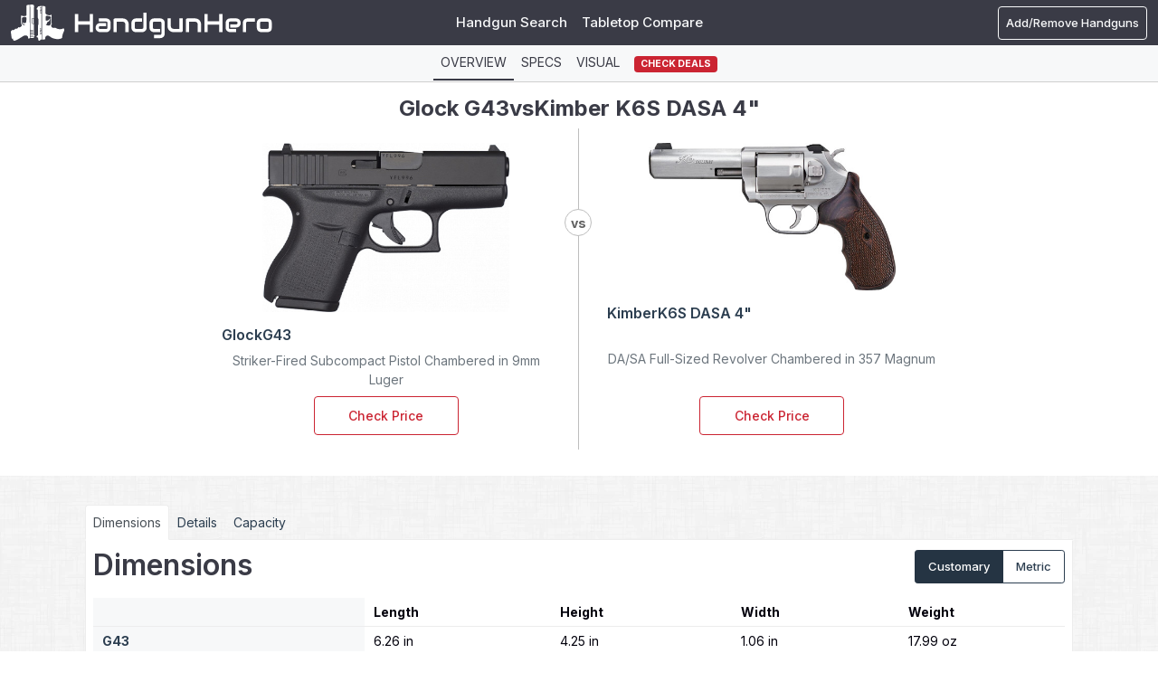

--- FILE ---
content_type: text/html; charset=UTF-8
request_url: https://www.handgunhero.com/compare/glock-g43-vs-kimber-k6s-dasa-4
body_size: 39431
content:
<!DOCTYPE html><html lang="en"><head><meta charset="utf-8"><script type="text/javascript">(window.NREUM||(NREUM={})).init={privacy:{cookies_enabled:true},ajax:{deny_list:["bam.nr-data.net"]},feature_flags:["soft_nav"],distributed_tracing:{enabled:true}};(window.NREUM||(NREUM={})).loader_config={agentID:"1120392198",accountID:"3624875",trustKey:"3624875",xpid:"VwAFVV5UDRABVFFVBAgFVVEB",licenseKey:"NRJS-cac21366f5249918d1f",applicationID:"1007392350",browserID:"1120392198"};;/*! For license information please see nr-loader-spa-1.308.0.min.js.LICENSE.txt */
(()=>{var e,t,r={384:(e,t,r)=>{"use strict";r.d(t,{NT:()=>a,US:()=>u,Zm:()=>o,bQ:()=>d,dV:()=>c,pV:()=>l});var n=r(6154),i=r(1863),s=r(1910);const a={beacon:"bam.nr-data.net",errorBeacon:"bam.nr-data.net"};function o(){return n.gm.NREUM||(n.gm.NREUM={}),void 0===n.gm.newrelic&&(n.gm.newrelic=n.gm.NREUM),n.gm.NREUM}function c(){let e=o();return e.o||(e.o={ST:n.gm.setTimeout,SI:n.gm.setImmediate||n.gm.setInterval,CT:n.gm.clearTimeout,XHR:n.gm.XMLHttpRequest,REQ:n.gm.Request,EV:n.gm.Event,PR:n.gm.Promise,MO:n.gm.MutationObserver,FETCH:n.gm.fetch,WS:n.gm.WebSocket},(0,s.i)(...Object.values(e.o))),e}function d(e,t){let r=o();r.initializedAgents??={},t.initializedAt={ms:(0,i.t)(),date:new Date},r.initializedAgents[e]=t}function u(e,t){o()[e]=t}function l(){return function(){let e=o();const t=e.info||{};e.info={beacon:a.beacon,errorBeacon:a.errorBeacon,...t}}(),function(){let e=o();const t=e.init||{};e.init={...t}}(),c(),function(){let e=o();const t=e.loader_config||{};e.loader_config={...t}}(),o()}},782:(e,t,r)=>{"use strict";r.d(t,{T:()=>n});const n=r(860).K7.pageViewTiming},860:(e,t,r)=>{"use strict";r.d(t,{$J:()=>u,K7:()=>c,P3:()=>d,XX:()=>i,Yy:()=>o,df:()=>s,qY:()=>n,v4:()=>a});const n="events",i="jserrors",s="browser/blobs",a="rum",o="browser/logs",c={ajax:"ajax",genericEvents:"generic_events",jserrors:i,logging:"logging",metrics:"metrics",pageAction:"page_action",pageViewEvent:"page_view_event",pageViewTiming:"page_view_timing",sessionReplay:"session_replay",sessionTrace:"session_trace",softNav:"soft_navigations",spa:"spa"},d={[c.pageViewEvent]:1,[c.pageViewTiming]:2,[c.metrics]:3,[c.jserrors]:4,[c.spa]:5,[c.ajax]:6,[c.sessionTrace]:7,[c.softNav]:8,[c.sessionReplay]:9,[c.logging]:10,[c.genericEvents]:11},u={[c.pageViewEvent]:a,[c.pageViewTiming]:n,[c.ajax]:n,[c.spa]:n,[c.softNav]:n,[c.metrics]:i,[c.jserrors]:i,[c.sessionTrace]:s,[c.sessionReplay]:s,[c.logging]:o,[c.genericEvents]:"ins"}},944:(e,t,r)=>{"use strict";r.d(t,{R:()=>i});var n=r(3241);function i(e,t){"function"==typeof console.debug&&(console.debug("New Relic Warning: https://github.com/newrelic/newrelic-browser-agent/blob/main/docs/warning-codes.md#".concat(e),t),(0,n.W)({agentIdentifier:null,drained:null,type:"data",name:"warn",feature:"warn",data:{code:e,secondary:t}}))}},993:(e,t,r)=>{"use strict";r.d(t,{A$:()=>s,ET:()=>a,TZ:()=>o,p_:()=>i});var n=r(860);const i={ERROR:"ERROR",WARN:"WARN",INFO:"INFO",DEBUG:"DEBUG",TRACE:"TRACE"},s={OFF:0,ERROR:1,WARN:2,INFO:3,DEBUG:4,TRACE:5},a="log",o=n.K7.logging},1541:(e,t,r)=>{"use strict";r.d(t,{U:()=>i,f:()=>n});const n={MFE:"MFE",BA:"BA"};function i(e,t){if(2!==t?.harvestEndpointVersion)return{};const r=t.agentRef.runtime.appMetadata.agents[0].entityGuid;return e?{"source.id":e.id,"source.name":e.name,"source.type":e.type,"parent.id":e.parent?.id||r,"parent.type":e.parent?.type||n.BA}:{"entity.guid":r,appId:t.agentRef.info.applicationID}}},1687:(e,t,r)=>{"use strict";r.d(t,{Ak:()=>d,Ze:()=>h,x3:()=>u});var n=r(3241),i=r(7836),s=r(3606),a=r(860),o=r(2646);const c={};function d(e,t){const r={staged:!1,priority:a.P3[t]||0};l(e),c[e].get(t)||c[e].set(t,r)}function u(e,t){e&&c[e]&&(c[e].get(t)&&c[e].delete(t),p(e,t,!1),c[e].size&&f(e))}function l(e){if(!e)throw new Error("agentIdentifier required");c[e]||(c[e]=new Map)}function h(e="",t="feature",r=!1){if(l(e),!e||!c[e].get(t)||r)return p(e,t);c[e].get(t).staged=!0,f(e)}function f(e){const t=Array.from(c[e]);t.every(([e,t])=>t.staged)&&(t.sort((e,t)=>e[1].priority-t[1].priority),t.forEach(([t])=>{c[e].delete(t),p(e,t)}))}function p(e,t,r=!0){const a=e?i.ee.get(e):i.ee,c=s.i.handlers;if(!a.aborted&&a.backlog&&c){if((0,n.W)({agentIdentifier:e,type:"lifecycle",name:"drain",feature:t}),r){const e=a.backlog[t],r=c[t];if(r){for(let t=0;e&&t<e.length;++t)g(e[t],r);Object.entries(r).forEach(([e,t])=>{Object.values(t||{}).forEach(t=>{t[0]?.on&&t[0]?.context()instanceof o.y&&t[0].on(e,t[1])})})}}a.isolatedBacklog||delete c[t],a.backlog[t]=null,a.emit("drain-"+t,[])}}function g(e,t){var r=e[1];Object.values(t[r]||{}).forEach(t=>{var r=e[0];if(t[0]===r){var n=t[1],i=e[3],s=e[2];n.apply(i,s)}})}},1738:(e,t,r)=>{"use strict";r.d(t,{U:()=>f,Y:()=>h});var n=r(3241),i=r(9908),s=r(1863),a=r(944),o=r(5701),c=r(3969),d=r(8362),u=r(860),l=r(4261);function h(e,t,r,s){const h=s||r;!h||h[e]&&h[e]!==d.d.prototype[e]||(h[e]=function(){(0,i.p)(c.xV,["API/"+e+"/called"],void 0,u.K7.metrics,r.ee),(0,n.W)({agentIdentifier:r.agentIdentifier,drained:!!o.B?.[r.agentIdentifier],type:"data",name:"api",feature:l.Pl+e,data:{}});try{return t.apply(this,arguments)}catch(e){(0,a.R)(23,e)}})}function f(e,t,r,n,a){const o=e.info;null===r?delete o.jsAttributes[t]:o.jsAttributes[t]=r,(a||null===r)&&(0,i.p)(l.Pl+n,[(0,s.t)(),t,r],void 0,"session",e.ee)}},1741:(e,t,r)=>{"use strict";r.d(t,{W:()=>s});var n=r(944),i=r(4261);class s{#e(e,...t){if(this[e]!==s.prototype[e])return this[e](...t);(0,n.R)(35,e)}addPageAction(e,t){return this.#e(i.hG,e,t)}register(e){return this.#e(i.eY,e)}recordCustomEvent(e,t){return this.#e(i.fF,e,t)}setPageViewName(e,t){return this.#e(i.Fw,e,t)}setCustomAttribute(e,t,r){return this.#e(i.cD,e,t,r)}noticeError(e,t){return this.#e(i.o5,e,t)}setUserId(e,t=!1){return this.#e(i.Dl,e,t)}setApplicationVersion(e){return this.#e(i.nb,e)}setErrorHandler(e){return this.#e(i.bt,e)}addRelease(e,t){return this.#e(i.k6,e,t)}log(e,t){return this.#e(i.$9,e,t)}start(){return this.#e(i.d3)}finished(e){return this.#e(i.BL,e)}recordReplay(){return this.#e(i.CH)}pauseReplay(){return this.#e(i.Tb)}addToTrace(e){return this.#e(i.U2,e)}setCurrentRouteName(e){return this.#e(i.PA,e)}interaction(e){return this.#e(i.dT,e)}wrapLogger(e,t,r){return this.#e(i.Wb,e,t,r)}measure(e,t){return this.#e(i.V1,e,t)}consent(e){return this.#e(i.Pv,e)}}},1863:(e,t,r)=>{"use strict";function n(){return Math.floor(performance.now())}r.d(t,{t:()=>n})},1910:(e,t,r)=>{"use strict";r.d(t,{i:()=>s});var n=r(944);const i=new Map;function s(...e){return e.every(e=>{if(i.has(e))return i.get(e);const t="function"==typeof e?e.toString():"",r=t.includes("[native code]"),s=t.includes("nrWrapper");return r||s||(0,n.R)(64,e?.name||t),i.set(e,r),r})}},2555:(e,t,r)=>{"use strict";r.d(t,{D:()=>o,f:()=>a});var n=r(384),i=r(8122);const s={beacon:n.NT.beacon,errorBeacon:n.NT.errorBeacon,licenseKey:void 0,applicationID:void 0,sa:void 0,queueTime:void 0,applicationTime:void 0,ttGuid:void 0,user:void 0,account:void 0,product:void 0,extra:void 0,jsAttributes:{},userAttributes:void 0,atts:void 0,transactionName:void 0,tNamePlain:void 0};function a(e){try{return!!e.licenseKey&&!!e.errorBeacon&&!!e.applicationID}catch(e){return!1}}const o=e=>(0,i.a)(e,s)},2614:(e,t,r)=>{"use strict";r.d(t,{BB:()=>a,H3:()=>n,g:()=>d,iL:()=>c,tS:()=>o,uh:()=>i,wk:()=>s});const n="NRBA",i="SESSION",s=144e5,a=18e5,o={STARTED:"session-started",PAUSE:"session-pause",RESET:"session-reset",RESUME:"session-resume",UPDATE:"session-update"},c={SAME_TAB:"same-tab",CROSS_TAB:"cross-tab"},d={OFF:0,FULL:1,ERROR:2}},2646:(e,t,r)=>{"use strict";r.d(t,{y:()=>n});class n{constructor(e){this.contextId=e}}},2843:(e,t,r)=>{"use strict";r.d(t,{G:()=>s,u:()=>i});var n=r(3878);function i(e,t=!1,r,i){(0,n.DD)("visibilitychange",function(){if(t)return void("hidden"===document.visibilityState&&e());e(document.visibilityState)},r,i)}function s(e,t,r){(0,n.sp)("pagehide",e,t,r)}},3241:(e,t,r)=>{"use strict";r.d(t,{W:()=>s});var n=r(6154);const i="newrelic";function s(e={}){try{n.gm.dispatchEvent(new CustomEvent(i,{detail:e}))}catch(e){}}},3304:(e,t,r)=>{"use strict";r.d(t,{A:()=>s});var n=r(7836);const i=()=>{const e=new WeakSet;return(t,r)=>{if("object"==typeof r&&null!==r){if(e.has(r))return;e.add(r)}return r}};function s(e){try{return JSON.stringify(e,i())??""}catch(e){try{n.ee.emit("internal-error",[e])}catch(e){}return""}}},3333:(e,t,r)=>{"use strict";r.d(t,{$v:()=>u,TZ:()=>n,Xh:()=>c,Zp:()=>i,kd:()=>d,mq:()=>o,nf:()=>a,qN:()=>s});const n=r(860).K7.genericEvents,i=["auxclick","click","copy","keydown","paste","scrollend"],s=["focus","blur"],a=4,o=1e3,c=2e3,d=["PageAction","UserAction","BrowserPerformance"],u={RESOURCES:"experimental.resources",REGISTER:"register"}},3434:(e,t,r)=>{"use strict";r.d(t,{Jt:()=>s,YM:()=>d});var n=r(7836),i=r(5607);const s="nr@original:".concat(i.W),a=50;var o=Object.prototype.hasOwnProperty,c=!1;function d(e,t){return e||(e=n.ee),r.inPlace=function(e,t,n,i,s){n||(n="");const a="-"===n.charAt(0);for(let o=0;o<t.length;o++){const c=t[o],d=e[c];l(d)||(e[c]=r(d,a?c+n:n,i,c,s))}},r.flag=s,r;function r(t,r,n,c,d){return l(t)?t:(r||(r=""),nrWrapper[s]=t,function(e,t,r){if(Object.defineProperty&&Object.keys)try{return Object.keys(e).forEach(function(r){Object.defineProperty(t,r,{get:function(){return e[r]},set:function(t){return e[r]=t,t}})}),t}catch(e){u([e],r)}for(var n in e)o.call(e,n)&&(t[n]=e[n])}(t,nrWrapper,e),nrWrapper);function nrWrapper(){var s,o,l,h;let f;try{o=this,s=[...arguments],l="function"==typeof n?n(s,o):n||{}}catch(t){u([t,"",[s,o,c],l],e)}i(r+"start",[s,o,c],l,d);const p=performance.now();let g;try{return h=t.apply(o,s),g=performance.now(),h}catch(e){throw g=performance.now(),i(r+"err",[s,o,e],l,d),f=e,f}finally{const e=g-p,t={start:p,end:g,duration:e,isLongTask:e>=a,methodName:c,thrownError:f};t.isLongTask&&i("long-task",[t,o],l,d),i(r+"end",[s,o,h],l,d)}}}function i(r,n,i,s){if(!c||t){var a=c;c=!0;try{e.emit(r,n,i,t,s)}catch(t){u([t,r,n,i],e)}c=a}}}function u(e,t){t||(t=n.ee);try{t.emit("internal-error",e)}catch(e){}}function l(e){return!(e&&"function"==typeof e&&e.apply&&!e[s])}},3606:(e,t,r)=>{"use strict";r.d(t,{i:()=>s});var n=r(9908);s.on=a;var i=s.handlers={};function s(e,t,r,s){a(s||n.d,i,e,t,r)}function a(e,t,r,i,s){s||(s="feature"),e||(e=n.d);var a=t[s]=t[s]||{};(a[r]=a[r]||[]).push([e,i])}},3738:(e,t,r)=>{"use strict";r.d(t,{He:()=>i,Kp:()=>o,Lc:()=>d,Rz:()=>u,TZ:()=>n,bD:()=>s,d3:()=>a,jx:()=>l,sl:()=>h,uP:()=>c});const n=r(860).K7.sessionTrace,i="bstResource",s="resource",a="-start",o="-end",c="fn"+a,d="fn"+o,u="pushState",l=1e3,h=3e4},3785:(e,t,r)=>{"use strict";r.d(t,{R:()=>c,b:()=>d});var n=r(9908),i=r(1863),s=r(860),a=r(3969),o=r(993);function c(e,t,r={},c=o.p_.INFO,d=!0,u,l=(0,i.t)()){(0,n.p)(a.xV,["API/logging/".concat(c.toLowerCase(),"/called")],void 0,s.K7.metrics,e),(0,n.p)(o.ET,[l,t,r,c,d,u],void 0,s.K7.logging,e)}function d(e){return"string"==typeof e&&Object.values(o.p_).some(t=>t===e.toUpperCase().trim())}},3878:(e,t,r)=>{"use strict";function n(e,t){return{capture:e,passive:!1,signal:t}}function i(e,t,r=!1,i){window.addEventListener(e,t,n(r,i))}function s(e,t,r=!1,i){document.addEventListener(e,t,n(r,i))}r.d(t,{DD:()=>s,jT:()=>n,sp:()=>i})},3962:(e,t,r)=>{"use strict";r.d(t,{AM:()=>a,O2:()=>l,OV:()=>s,Qu:()=>h,TZ:()=>c,ih:()=>f,pP:()=>o,t1:()=>u,tC:()=>i,wD:()=>d});var n=r(860);const i=["click","keydown","submit"],s="popstate",a="api",o="initialPageLoad",c=n.K7.softNav,d=5e3,u=500,l={INITIAL_PAGE_LOAD:"",ROUTE_CHANGE:1,UNSPECIFIED:2},h={INTERACTION:1,AJAX:2,CUSTOM_END:3,CUSTOM_TRACER:4},f={IP:"in progress",PF:"pending finish",FIN:"finished",CAN:"cancelled"}},3969:(e,t,r)=>{"use strict";r.d(t,{TZ:()=>n,XG:()=>o,rs:()=>i,xV:()=>a,z_:()=>s});const n=r(860).K7.metrics,i="sm",s="cm",a="storeSupportabilityMetrics",o="storeEventMetrics"},4234:(e,t,r)=>{"use strict";r.d(t,{W:()=>s});var n=r(7836),i=r(1687);class s{constructor(e,t){this.agentIdentifier=e,this.ee=n.ee.get(e),this.featureName=t,this.blocked=!1}deregisterDrain(){(0,i.x3)(this.agentIdentifier,this.featureName)}}},4261:(e,t,r)=>{"use strict";r.d(t,{$9:()=>u,BL:()=>c,CH:()=>p,Dl:()=>R,Fw:()=>w,PA:()=>v,Pl:()=>n,Pv:()=>A,Tb:()=>h,U2:()=>a,V1:()=>E,Wb:()=>T,bt:()=>y,cD:()=>b,d3:()=>x,dT:()=>d,eY:()=>g,fF:()=>f,hG:()=>s,hw:()=>i,k6:()=>o,nb:()=>m,o5:()=>l});const n="api-",i=n+"ixn-",s="addPageAction",a="addToTrace",o="addRelease",c="finished",d="interaction",u="log",l="noticeError",h="pauseReplay",f="recordCustomEvent",p="recordReplay",g="register",m="setApplicationVersion",v="setCurrentRouteName",b="setCustomAttribute",y="setErrorHandler",w="setPageViewName",R="setUserId",x="start",T="wrapLogger",E="measure",A="consent"},5205:(e,t,r)=>{"use strict";r.d(t,{j:()=>S});var n=r(384),i=r(1741);var s=r(2555),a=r(3333);const o=e=>{if(!e||"string"!=typeof e)return!1;try{document.createDocumentFragment().querySelector(e)}catch{return!1}return!0};var c=r(2614),d=r(944),u=r(8122);const l="[data-nr-mask]",h=e=>(0,u.a)(e,(()=>{const e={feature_flags:[],experimental:{allow_registered_children:!1,resources:!1},mask_selector:"*",block_selector:"[data-nr-block]",mask_input_options:{color:!1,date:!1,"datetime-local":!1,email:!1,month:!1,number:!1,range:!1,search:!1,tel:!1,text:!1,time:!1,url:!1,week:!1,textarea:!1,select:!1,password:!0}};return{ajax:{deny_list:void 0,block_internal:!0,enabled:!0,autoStart:!0},api:{get allow_registered_children(){return e.feature_flags.includes(a.$v.REGISTER)||e.experimental.allow_registered_children},set allow_registered_children(t){e.experimental.allow_registered_children=t},duplicate_registered_data:!1},browser_consent_mode:{enabled:!1},distributed_tracing:{enabled:void 0,exclude_newrelic_header:void 0,cors_use_newrelic_header:void 0,cors_use_tracecontext_headers:void 0,allowed_origins:void 0},get feature_flags(){return e.feature_flags},set feature_flags(t){e.feature_flags=t},generic_events:{enabled:!0,autoStart:!0},harvest:{interval:30},jserrors:{enabled:!0,autoStart:!0},logging:{enabled:!0,autoStart:!0},metrics:{enabled:!0,autoStart:!0},obfuscate:void 0,page_action:{enabled:!0},page_view_event:{enabled:!0,autoStart:!0},page_view_timing:{enabled:!0,autoStart:!0},performance:{capture_marks:!1,capture_measures:!1,capture_detail:!0,resources:{get enabled(){return e.feature_flags.includes(a.$v.RESOURCES)||e.experimental.resources},set enabled(t){e.experimental.resources=t},asset_types:[],first_party_domains:[],ignore_newrelic:!0}},privacy:{cookies_enabled:!0},proxy:{assets:void 0,beacon:void 0},session:{expiresMs:c.wk,inactiveMs:c.BB},session_replay:{autoStart:!0,enabled:!1,preload:!1,sampling_rate:10,error_sampling_rate:100,collect_fonts:!1,inline_images:!1,fix_stylesheets:!0,mask_all_inputs:!0,get mask_text_selector(){return e.mask_selector},set mask_text_selector(t){o(t)?e.mask_selector="".concat(t,",").concat(l):""===t||null===t?e.mask_selector=l:(0,d.R)(5,t)},get block_class(){return"nr-block"},get ignore_class(){return"nr-ignore"},get mask_text_class(){return"nr-mask"},get block_selector(){return e.block_selector},set block_selector(t){o(t)?e.block_selector+=",".concat(t):""!==t&&(0,d.R)(6,t)},get mask_input_options(){return e.mask_input_options},set mask_input_options(t){t&&"object"==typeof t?e.mask_input_options={...t,password:!0}:(0,d.R)(7,t)}},session_trace:{enabled:!0,autoStart:!0},soft_navigations:{enabled:!0,autoStart:!0},spa:{enabled:!0,autoStart:!0},ssl:void 0,user_actions:{enabled:!0,elementAttributes:["id","className","tagName","type"]}}})());var f=r(6154),p=r(9324);let g=0;const m={buildEnv:p.F3,distMethod:p.Xs,version:p.xv,originTime:f.WN},v={consented:!1},b={appMetadata:{},get consented(){return this.session?.state?.consent||v.consented},set consented(e){v.consented=e},customTransaction:void 0,denyList:void 0,disabled:!1,harvester:void 0,isolatedBacklog:!1,isRecording:!1,loaderType:void 0,maxBytes:3e4,obfuscator:void 0,onerror:void 0,ptid:void 0,releaseIds:{},session:void 0,timeKeeper:void 0,registeredEntities:[],jsAttributesMetadata:{bytes:0},get harvestCount(){return++g}},y=e=>{const t=(0,u.a)(e,b),r=Object.keys(m).reduce((e,t)=>(e[t]={value:m[t],writable:!1,configurable:!0,enumerable:!0},e),{});return Object.defineProperties(t,r)};var w=r(5701);const R=e=>{const t=e.startsWith("http");e+="/",r.p=t?e:"https://"+e};var x=r(7836),T=r(3241);const E={accountID:void 0,trustKey:void 0,agentID:void 0,licenseKey:void 0,applicationID:void 0,xpid:void 0},A=e=>(0,u.a)(e,E),_=new Set;function S(e,t={},r,a){let{init:o,info:c,loader_config:d,runtime:u={},exposed:l=!0}=t;if(!c){const e=(0,n.pV)();o=e.init,c=e.info,d=e.loader_config}e.init=h(o||{}),e.loader_config=A(d||{}),c.jsAttributes??={},f.bv&&(c.jsAttributes.isWorker=!0),e.info=(0,s.D)(c);const p=e.init,g=[c.beacon,c.errorBeacon];_.has(e.agentIdentifier)||(p.proxy.assets&&(R(p.proxy.assets),g.push(p.proxy.assets)),p.proxy.beacon&&g.push(p.proxy.beacon),e.beacons=[...g],function(e){const t=(0,n.pV)();Object.getOwnPropertyNames(i.W.prototype).forEach(r=>{const n=i.W.prototype[r];if("function"!=typeof n||"constructor"===n)return;let s=t[r];e[r]&&!1!==e.exposed&&"micro-agent"!==e.runtime?.loaderType&&(t[r]=(...t)=>{const n=e[r](...t);return s?s(...t):n})})}(e),(0,n.US)("activatedFeatures",w.B)),u.denyList=[...p.ajax.deny_list||[],...p.ajax.block_internal?g:[]],u.ptid=e.agentIdentifier,u.loaderType=r,e.runtime=y(u),_.has(e.agentIdentifier)||(e.ee=x.ee.get(e.agentIdentifier),e.exposed=l,(0,T.W)({agentIdentifier:e.agentIdentifier,drained:!!w.B?.[e.agentIdentifier],type:"lifecycle",name:"initialize",feature:void 0,data:e.config})),_.add(e.agentIdentifier)}},5270:(e,t,r)=>{"use strict";r.d(t,{Aw:()=>a,SR:()=>s,rF:()=>o});var n=r(384),i=r(7767);function s(e){return!!(0,n.dV)().o.MO&&(0,i.V)(e)&&!0===e?.session_trace.enabled}function a(e){return!0===e?.session_replay.preload&&s(e)}function o(e,t){try{if("string"==typeof t?.type){if("password"===t.type.toLowerCase())return"*".repeat(e?.length||0);if(void 0!==t?.dataset?.nrUnmask||t?.classList?.contains("nr-unmask"))return e}}catch(e){}return"string"==typeof e?e.replace(/[\S]/g,"*"):"*".repeat(e?.length||0)}},5289:(e,t,r)=>{"use strict";r.d(t,{GG:()=>a,Qr:()=>c,sB:()=>o});var n=r(3878),i=r(6389);function s(){return"undefined"==typeof document||"complete"===document.readyState}function a(e,t){if(s())return e();const r=(0,i.J)(e),a=setInterval(()=>{s()&&(clearInterval(a),r())},500);(0,n.sp)("load",r,t)}function o(e){if(s())return e();(0,n.DD)("DOMContentLoaded",e)}function c(e){if(s())return e();(0,n.sp)("popstate",e)}},5607:(e,t,r)=>{"use strict";r.d(t,{W:()=>n});const n=(0,r(9566).bz)()},5701:(e,t,r)=>{"use strict";r.d(t,{B:()=>s,t:()=>a});var n=r(3241);const i=new Set,s={};function a(e,t){const r=t.agentIdentifier;s[r]??={},e&&"object"==typeof e&&(i.has(r)||(t.ee.emit("rumresp",[e]),s[r]=e,i.add(r),(0,n.W)({agentIdentifier:r,loaded:!0,drained:!0,type:"lifecycle",name:"load",feature:void 0,data:e})))}},6154:(e,t,r)=>{"use strict";r.d(t,{OF:()=>d,RI:()=>i,WN:()=>h,bv:()=>s,eN:()=>f,gm:()=>a,lR:()=>l,m:()=>c,mw:()=>o,sb:()=>u});var n=r(1863);const i="undefined"!=typeof window&&!!window.document,s="undefined"!=typeof WorkerGlobalScope&&("undefined"!=typeof self&&self instanceof WorkerGlobalScope&&self.navigator instanceof WorkerNavigator||"undefined"!=typeof globalThis&&globalThis instanceof WorkerGlobalScope&&globalThis.navigator instanceof WorkerNavigator),a=i?window:"undefined"!=typeof WorkerGlobalScope&&("undefined"!=typeof self&&self instanceof WorkerGlobalScope&&self||"undefined"!=typeof globalThis&&globalThis instanceof WorkerGlobalScope&&globalThis),o=Boolean("hidden"===a?.document?.visibilityState),c=""+a?.location,d=/iPad|iPhone|iPod/.test(a.navigator?.userAgent),u=d&&"undefined"==typeof SharedWorker,l=(()=>{const e=a.navigator?.userAgent?.match(/Firefox[/\s](\d+\.\d+)/);return Array.isArray(e)&&e.length>=2?+e[1]:0})(),h=Date.now()-(0,n.t)(),f=()=>"undefined"!=typeof PerformanceNavigationTiming&&a?.performance?.getEntriesByType("navigation")?.[0]?.responseStart},6344:(e,t,r)=>{"use strict";r.d(t,{BB:()=>u,Qb:()=>l,TZ:()=>i,Ug:()=>a,Vh:()=>s,_s:()=>o,bc:()=>d,yP:()=>c});var n=r(2614);const i=r(860).K7.sessionReplay,s="errorDuringReplay",a=.12,o={DomContentLoaded:0,Load:1,FullSnapshot:2,IncrementalSnapshot:3,Meta:4,Custom:5},c={[n.g.ERROR]:15e3,[n.g.FULL]:3e5,[n.g.OFF]:0},d={RESET:{message:"Session was reset",sm:"Reset"},IMPORT:{message:"Recorder failed to import",sm:"Import"},TOO_MANY:{message:"429: Too Many Requests",sm:"Too-Many"},TOO_BIG:{message:"Payload was too large",sm:"Too-Big"},CROSS_TAB:{message:"Session Entity was set to OFF on another tab",sm:"Cross-Tab"},ENTITLEMENTS:{message:"Session Replay is not allowed and will not be started",sm:"Entitlement"}},u=5e3,l={API:"api",RESUME:"resume",SWITCH_TO_FULL:"switchToFull",INITIALIZE:"initialize",PRELOAD:"preload"}},6389:(e,t,r)=>{"use strict";function n(e,t=500,r={}){const n=r?.leading||!1;let i;return(...r)=>{n&&void 0===i&&(e.apply(this,r),i=setTimeout(()=>{i=clearTimeout(i)},t)),n||(clearTimeout(i),i=setTimeout(()=>{e.apply(this,r)},t))}}function i(e){let t=!1;return(...r)=>{t||(t=!0,e.apply(this,r))}}r.d(t,{J:()=>i,s:()=>n})},6630:(e,t,r)=>{"use strict";r.d(t,{T:()=>n});const n=r(860).K7.pageViewEvent},6774:(e,t,r)=>{"use strict";r.d(t,{T:()=>n});const n=r(860).K7.jserrors},7295:(e,t,r)=>{"use strict";r.d(t,{Xv:()=>a,gX:()=>i,iW:()=>s});var n=[];function i(e){if(!e||s(e))return!1;if(0===n.length)return!0;if("*"===n[0].hostname)return!1;for(var t=0;t<n.length;t++){var r=n[t];if(r.hostname.test(e.hostname)&&r.pathname.test(e.pathname))return!1}return!0}function s(e){return void 0===e.hostname}function a(e){if(n=[],e&&e.length)for(var t=0;t<e.length;t++){let r=e[t];if(!r)continue;if("*"===r)return void(n=[{hostname:"*"}]);0===r.indexOf("http://")?r=r.substring(7):0===r.indexOf("https://")&&(r=r.substring(8));const i=r.indexOf("/");let s,a;i>0?(s=r.substring(0,i),a=r.substring(i)):(s=r,a="*");let[c]=s.split(":");n.push({hostname:o(c),pathname:o(a,!0)})}}function o(e,t=!1){const r=e.replace(/[.+?^${}()|[\]\\]/g,e=>"\\"+e).replace(/\*/g,".*?");return new RegExp((t?"^":"")+r+"$")}},7485:(e,t,r)=>{"use strict";r.d(t,{D:()=>i});var n=r(6154);function i(e){if(0===(e||"").indexOf("data:"))return{protocol:"data"};try{const t=new URL(e,location.href),r={port:t.port,hostname:t.hostname,pathname:t.pathname,search:t.search,protocol:t.protocol.slice(0,t.protocol.indexOf(":")),sameOrigin:t.protocol===n.gm?.location?.protocol&&t.host===n.gm?.location?.host};return r.port&&""!==r.port||("http:"===t.protocol&&(r.port="80"),"https:"===t.protocol&&(r.port="443")),r.pathname&&""!==r.pathname?r.pathname.startsWith("/")||(r.pathname="/".concat(r.pathname)):r.pathname="/",r}catch(e){return{}}}},7699:(e,t,r)=>{"use strict";r.d(t,{It:()=>s,KC:()=>o,No:()=>i,qh:()=>a});var n=r(860);const i=16e3,s=1e6,a="SESSION_ERROR",o={[n.K7.logging]:!0,[n.K7.genericEvents]:!1,[n.K7.jserrors]:!1,[n.K7.ajax]:!1}},7767:(e,t,r)=>{"use strict";r.d(t,{V:()=>i});var n=r(6154);const i=e=>n.RI&&!0===e?.privacy.cookies_enabled},7836:(e,t,r)=>{"use strict";r.d(t,{P:()=>o,ee:()=>c});var n=r(384),i=r(8990),s=r(2646),a=r(5607);const o="nr@context:".concat(a.W),c=function e(t,r){var n={},a={},u={},l=!1;try{l=16===r.length&&d.initializedAgents?.[r]?.runtime.isolatedBacklog}catch(e){}var h={on:p,addEventListener:p,removeEventListener:function(e,t){var r=n[e];if(!r)return;for(var i=0;i<r.length;i++)r[i]===t&&r.splice(i,1)},emit:function(e,r,n,i,s){!1!==s&&(s=!0);if(c.aborted&&!i)return;t&&s&&t.emit(e,r,n);var o=f(n);g(e).forEach(e=>{e.apply(o,r)});var d=v()[a[e]];d&&d.push([h,e,r,o]);return o},get:m,listeners:g,context:f,buffer:function(e,t){const r=v();if(t=t||"feature",h.aborted)return;Object.entries(e||{}).forEach(([e,n])=>{a[n]=t,t in r||(r[t]=[])})},abort:function(){h._aborted=!0,Object.keys(h.backlog).forEach(e=>{delete h.backlog[e]})},isBuffering:function(e){return!!v()[a[e]]},debugId:r,backlog:l?{}:t&&"object"==typeof t.backlog?t.backlog:{},isolatedBacklog:l};return Object.defineProperty(h,"aborted",{get:()=>{let e=h._aborted||!1;return e||(t&&(e=t.aborted),e)}}),h;function f(e){return e&&e instanceof s.y?e:e?(0,i.I)(e,o,()=>new s.y(o)):new s.y(o)}function p(e,t){n[e]=g(e).concat(t)}function g(e){return n[e]||[]}function m(t){return u[t]=u[t]||e(h,t)}function v(){return h.backlog}}(void 0,"globalEE"),d=(0,n.Zm)();d.ee||(d.ee=c)},8122:(e,t,r)=>{"use strict";r.d(t,{a:()=>i});var n=r(944);function i(e,t){try{if(!e||"object"!=typeof e)return(0,n.R)(3);if(!t||"object"!=typeof t)return(0,n.R)(4);const r=Object.create(Object.getPrototypeOf(t),Object.getOwnPropertyDescriptors(t)),s=0===Object.keys(r).length?e:r;for(let a in s)if(void 0!==e[a])try{if(null===e[a]){r[a]=null;continue}Array.isArray(e[a])&&Array.isArray(t[a])?r[a]=Array.from(new Set([...e[a],...t[a]])):"object"==typeof e[a]&&"object"==typeof t[a]?r[a]=i(e[a],t[a]):r[a]=e[a]}catch(e){r[a]||(0,n.R)(1,e)}return r}catch(e){(0,n.R)(2,e)}}},8139:(e,t,r)=>{"use strict";r.d(t,{u:()=>h});var n=r(7836),i=r(3434),s=r(8990),a=r(6154);const o={},c=a.gm.XMLHttpRequest,d="addEventListener",u="removeEventListener",l="nr@wrapped:".concat(n.P);function h(e){var t=function(e){return(e||n.ee).get("events")}(e);if(o[t.debugId]++)return t;o[t.debugId]=1;var r=(0,i.YM)(t,!0);function h(e){r.inPlace(e,[d,u],"-",p)}function p(e,t){return e[1]}return"getPrototypeOf"in Object&&(a.RI&&f(document,h),c&&f(c.prototype,h),f(a.gm,h)),t.on(d+"-start",function(e,t){var n=e[1];if(null!==n&&("function"==typeof n||"object"==typeof n)&&"newrelic"!==e[0]){var i=(0,s.I)(n,l,function(){var e={object:function(){if("function"!=typeof n.handleEvent)return;return n.handleEvent.apply(n,arguments)},function:n}[typeof n];return e?r(e,"fn-",null,e.name||"anonymous"):n});this.wrapped=e[1]=i}}),t.on(u+"-start",function(e){e[1]=this.wrapped||e[1]}),t}function f(e,t,...r){let n=e;for(;"object"==typeof n&&!Object.prototype.hasOwnProperty.call(n,d);)n=Object.getPrototypeOf(n);n&&t(n,...r)}},8362:(e,t,r)=>{"use strict";r.d(t,{d:()=>s});var n=r(9566),i=r(1741);class s extends i.W{agentIdentifier=(0,n.LA)(16)}},8374:(e,t,r)=>{r.nc=(()=>{try{return document?.currentScript?.nonce}catch(e){}return""})()},8990:(e,t,r)=>{"use strict";r.d(t,{I:()=>i});var n=Object.prototype.hasOwnProperty;function i(e,t,r){if(n.call(e,t))return e[t];var i=r();if(Object.defineProperty&&Object.keys)try{return Object.defineProperty(e,t,{value:i,writable:!0,enumerable:!1}),i}catch(e){}return e[t]=i,i}},9119:(e,t,r)=>{"use strict";r.d(t,{L:()=>s});var n=/([^?#]*)[^#]*(#[^?]*|$).*/,i=/([^?#]*)().*/;function s(e,t){return e?e.replace(t?n:i,"$1$2"):e}},9300:(e,t,r)=>{"use strict";r.d(t,{T:()=>n});const n=r(860).K7.ajax},9324:(e,t,r)=>{"use strict";r.d(t,{AJ:()=>a,F3:()=>i,Xs:()=>s,Yq:()=>o,xv:()=>n});const n="1.308.0",i="PROD",s="CDN",a="@newrelic/rrweb",o="1.0.1"},9566:(e,t,r)=>{"use strict";r.d(t,{LA:()=>o,ZF:()=>c,bz:()=>a,el:()=>d});var n=r(6154);const i="xxxxxxxx-xxxx-4xxx-yxxx-xxxxxxxxxxxx";function s(e,t){return e?15&e[t]:16*Math.random()|0}function a(){const e=n.gm?.crypto||n.gm?.msCrypto;let t,r=0;return e&&e.getRandomValues&&(t=e.getRandomValues(new Uint8Array(30))),i.split("").map(e=>"x"===e?s(t,r++).toString(16):"y"===e?(3&s()|8).toString(16):e).join("")}function o(e){const t=n.gm?.crypto||n.gm?.msCrypto;let r,i=0;t&&t.getRandomValues&&(r=t.getRandomValues(new Uint8Array(e)));const a=[];for(var o=0;o<e;o++)a.push(s(r,i++).toString(16));return a.join("")}function c(){return o(16)}function d(){return o(32)}},9908:(e,t,r)=>{"use strict";r.d(t,{d:()=>n,p:()=>i});var n=r(7836).ee.get("handle");function i(e,t,r,i,s){s?(s.buffer([e],i),s.emit(e,t,r)):(n.buffer([e],i),n.emit(e,t,r))}}},n={};function i(e){var t=n[e];if(void 0!==t)return t.exports;var s=n[e]={exports:{}};return r[e](s,s.exports,i),s.exports}i.m=r,i.d=(e,t)=>{for(var r in t)i.o(t,r)&&!i.o(e,r)&&Object.defineProperty(e,r,{enumerable:!0,get:t[r]})},i.f={},i.e=e=>Promise.all(Object.keys(i.f).reduce((t,r)=>(i.f[r](e,t),t),[])),i.u=e=>({212:"nr-spa-compressor",249:"nr-spa-recorder",478:"nr-spa"}[e]+"-1.308.0.min.js"),i.o=(e,t)=>Object.prototype.hasOwnProperty.call(e,t),e={},t="NRBA-1.308.0.PROD:",i.l=(r,n,s,a)=>{if(e[r])e[r].push(n);else{var o,c;if(void 0!==s)for(var d=document.getElementsByTagName("script"),u=0;u<d.length;u++){var l=d[u];if(l.getAttribute("src")==r||l.getAttribute("data-webpack")==t+s){o=l;break}}if(!o){c=!0;var h={478:"sha512-RSfSVnmHk59T/uIPbdSE0LPeqcEdF4/+XhfJdBuccH5rYMOEZDhFdtnh6X6nJk7hGpzHd9Ujhsy7lZEz/ORYCQ==",249:"sha512-ehJXhmntm85NSqW4MkhfQqmeKFulra3klDyY0OPDUE+sQ3GokHlPh1pmAzuNy//3j4ac6lzIbmXLvGQBMYmrkg==",212:"sha512-B9h4CR46ndKRgMBcK+j67uSR2RCnJfGefU+A7FrgR/k42ovXy5x/MAVFiSvFxuVeEk/pNLgvYGMp1cBSK/G6Fg=="};(o=document.createElement("script")).charset="utf-8",i.nc&&o.setAttribute("nonce",i.nc),o.setAttribute("data-webpack",t+s),o.src=r,0!==o.src.indexOf(window.location.origin+"/")&&(o.crossOrigin="anonymous"),h[a]&&(o.integrity=h[a])}e[r]=[n];var f=(t,n)=>{o.onerror=o.onload=null,clearTimeout(p);var i=e[r];if(delete e[r],o.parentNode&&o.parentNode.removeChild(o),i&&i.forEach(e=>e(n)),t)return t(n)},p=setTimeout(f.bind(null,void 0,{type:"timeout",target:o}),12e4);o.onerror=f.bind(null,o.onerror),o.onload=f.bind(null,o.onload),c&&document.head.appendChild(o)}},i.r=e=>{"undefined"!=typeof Symbol&&Symbol.toStringTag&&Object.defineProperty(e,Symbol.toStringTag,{value:"Module"}),Object.defineProperty(e,"__esModule",{value:!0})},i.p="https://js-agent.newrelic.com/",(()=>{var e={38:0,788:0};i.f.j=(t,r)=>{var n=i.o(e,t)?e[t]:void 0;if(0!==n)if(n)r.push(n[2]);else{var s=new Promise((r,i)=>n=e[t]=[r,i]);r.push(n[2]=s);var a=i.p+i.u(t),o=new Error;i.l(a,r=>{if(i.o(e,t)&&(0!==(n=e[t])&&(e[t]=void 0),n)){var s=r&&("load"===r.type?"missing":r.type),a=r&&r.target&&r.target.src;o.message="Loading chunk "+t+" failed: ("+s+": "+a+")",o.name="ChunkLoadError",o.type=s,o.request=a,n[1](o)}},"chunk-"+t,t)}};var t=(t,r)=>{var n,s,[a,o,c]=r,d=0;if(a.some(t=>0!==e[t])){for(n in o)i.o(o,n)&&(i.m[n]=o[n]);if(c)c(i)}for(t&&t(r);d<a.length;d++)s=a[d],i.o(e,s)&&e[s]&&e[s][0](),e[s]=0},r=self["webpackChunk:NRBA-1.308.0.PROD"]=self["webpackChunk:NRBA-1.308.0.PROD"]||[];r.forEach(t.bind(null,0)),r.push=t.bind(null,r.push.bind(r))})(),(()=>{"use strict";i(8374);var e=i(8362),t=i(860);const r=Object.values(t.K7);var n=i(5205);var s=i(9908),a=i(1863),o=i(4261),c=i(1738);var d=i(1687),u=i(4234),l=i(5289),h=i(6154),f=i(944),p=i(5270),g=i(7767),m=i(6389),v=i(7699);class b extends u.W{constructor(e,t){super(e.agentIdentifier,t),this.agentRef=e,this.abortHandler=void 0,this.featAggregate=void 0,this.loadedSuccessfully=void 0,this.onAggregateImported=new Promise(e=>{this.loadedSuccessfully=e}),this.deferred=Promise.resolve(),!1===e.init[this.featureName].autoStart?this.deferred=new Promise((t,r)=>{this.ee.on("manual-start-all",(0,m.J)(()=>{(0,d.Ak)(e.agentIdentifier,this.featureName),t()}))}):(0,d.Ak)(e.agentIdentifier,t)}importAggregator(e,t,r={}){if(this.featAggregate)return;const n=async()=>{let n;await this.deferred;try{if((0,g.V)(e.init)){const{setupAgentSession:t}=await i.e(478).then(i.bind(i,8766));n=t(e)}}catch(e){(0,f.R)(20,e),this.ee.emit("internal-error",[e]),(0,s.p)(v.qh,[e],void 0,this.featureName,this.ee)}try{if(!this.#t(this.featureName,n,e.init))return(0,d.Ze)(this.agentIdentifier,this.featureName),void this.loadedSuccessfully(!1);const{Aggregate:i}=await t();this.featAggregate=new i(e,r),e.runtime.harvester.initializedAggregates.push(this.featAggregate),this.loadedSuccessfully(!0)}catch(e){(0,f.R)(34,e),this.abortHandler?.(),(0,d.Ze)(this.agentIdentifier,this.featureName,!0),this.loadedSuccessfully(!1),this.ee&&this.ee.abort()}};h.RI?(0,l.GG)(()=>n(),!0):n()}#t(e,r,n){if(this.blocked)return!1;switch(e){case t.K7.sessionReplay:return(0,p.SR)(n)&&!!r;case t.K7.sessionTrace:return!!r;default:return!0}}}var y=i(6630),w=i(2614),R=i(3241);class x extends b{static featureName=y.T;constructor(e){var t;super(e,y.T),this.setupInspectionEvents(e.agentIdentifier),t=e,(0,c.Y)(o.Fw,function(e,r){"string"==typeof e&&("/"!==e.charAt(0)&&(e="/"+e),t.runtime.customTransaction=(r||"http://custom.transaction")+e,(0,s.p)(o.Pl+o.Fw,[(0,a.t)()],void 0,void 0,t.ee))},t),this.importAggregator(e,()=>i.e(478).then(i.bind(i,2467)))}setupInspectionEvents(e){const t=(t,r)=>{t&&(0,R.W)({agentIdentifier:e,timeStamp:t.timeStamp,loaded:"complete"===t.target.readyState,type:"window",name:r,data:t.target.location+""})};(0,l.sB)(e=>{t(e,"DOMContentLoaded")}),(0,l.GG)(e=>{t(e,"load")}),(0,l.Qr)(e=>{t(e,"navigate")}),this.ee.on(w.tS.UPDATE,(t,r)=>{(0,R.W)({agentIdentifier:e,type:"lifecycle",name:"session",data:r})})}}var T=i(384);class E extends e.d{constructor(e){var t;(super(),h.gm)?(this.features={},(0,T.bQ)(this.agentIdentifier,this),this.desiredFeatures=new Set(e.features||[]),this.desiredFeatures.add(x),(0,n.j)(this,e,e.loaderType||"agent"),t=this,(0,c.Y)(o.cD,function(e,r,n=!1){if("string"==typeof e){if(["string","number","boolean"].includes(typeof r)||null===r)return(0,c.U)(t,e,r,o.cD,n);(0,f.R)(40,typeof r)}else(0,f.R)(39,typeof e)},t),function(e){(0,c.Y)(o.Dl,function(t,r=!1){if("string"!=typeof t&&null!==t)return void(0,f.R)(41,typeof t);const n=e.info.jsAttributes["enduser.id"];r&&null!=n&&n!==t?(0,s.p)(o.Pl+"setUserIdAndResetSession",[t],void 0,"session",e.ee):(0,c.U)(e,"enduser.id",t,o.Dl,!0)},e)}(this),function(e){(0,c.Y)(o.nb,function(t){if("string"==typeof t||null===t)return(0,c.U)(e,"application.version",t,o.nb,!1);(0,f.R)(42,typeof t)},e)}(this),function(e){(0,c.Y)(o.d3,function(){e.ee.emit("manual-start-all")},e)}(this),function(e){(0,c.Y)(o.Pv,function(t=!0){if("boolean"==typeof t){if((0,s.p)(o.Pl+o.Pv,[t],void 0,"session",e.ee),e.runtime.consented=t,t){const t=e.features.page_view_event;t.onAggregateImported.then(e=>{const r=t.featAggregate;e&&!r.sentRum&&r.sendRum()})}}else(0,f.R)(65,typeof t)},e)}(this),this.run()):(0,f.R)(21)}get config(){return{info:this.info,init:this.init,loader_config:this.loader_config,runtime:this.runtime}}get api(){return this}run(){try{const e=function(e){const t={};return r.forEach(r=>{t[r]=!!e[r]?.enabled}),t}(this.init),n=[...this.desiredFeatures];n.sort((e,r)=>t.P3[e.featureName]-t.P3[r.featureName]),n.forEach(r=>{if(!e[r.featureName]&&r.featureName!==t.K7.pageViewEvent)return;if(r.featureName===t.K7.spa)return void(0,f.R)(67);const n=function(e){switch(e){case t.K7.ajax:return[t.K7.jserrors];case t.K7.sessionTrace:return[t.K7.ajax,t.K7.pageViewEvent];case t.K7.sessionReplay:return[t.K7.sessionTrace];case t.K7.pageViewTiming:return[t.K7.pageViewEvent];default:return[]}}(r.featureName).filter(e=>!(e in this.features));n.length>0&&(0,f.R)(36,{targetFeature:r.featureName,missingDependencies:n}),this.features[r.featureName]=new r(this)})}catch(e){(0,f.R)(22,e);for(const e in this.features)this.features[e].abortHandler?.();const t=(0,T.Zm)();delete t.initializedAgents[this.agentIdentifier]?.features,delete this.sharedAggregator;return t.ee.get(this.agentIdentifier).abort(),!1}}}var A=i(2843),_=i(782);class S extends b{static featureName=_.T;constructor(e){super(e,_.T),h.RI&&((0,A.u)(()=>(0,s.p)("docHidden",[(0,a.t)()],void 0,_.T,this.ee),!0),(0,A.G)(()=>(0,s.p)("winPagehide",[(0,a.t)()],void 0,_.T,this.ee)),this.importAggregator(e,()=>i.e(478).then(i.bind(i,9917))))}}var O=i(3969);class I extends b{static featureName=O.TZ;constructor(e){super(e,O.TZ),h.RI&&document.addEventListener("securitypolicyviolation",e=>{(0,s.p)(O.xV,["Generic/CSPViolation/Detected"],void 0,this.featureName,this.ee)}),this.importAggregator(e,()=>i.e(478).then(i.bind(i,6555)))}}var N=i(6774),P=i(3878),k=i(3304);class D{constructor(e,t,r,n,i){this.name="UncaughtError",this.message="string"==typeof e?e:(0,k.A)(e),this.sourceURL=t,this.line=r,this.column=n,this.__newrelic=i}}function C(e){return M(e)?e:new D(void 0!==e?.message?e.message:e,e?.filename||e?.sourceURL,e?.lineno||e?.line,e?.colno||e?.col,e?.__newrelic,e?.cause)}function j(e){const t="Unhandled Promise Rejection: ";if(!e?.reason)return;if(M(e.reason)){try{e.reason.message.startsWith(t)||(e.reason.message=t+e.reason.message)}catch(e){}return C(e.reason)}const r=C(e.reason);return(r.message||"").startsWith(t)||(r.message=t+r.message),r}function L(e){if(e.error instanceof SyntaxError&&!/:\d+$/.test(e.error.stack?.trim())){const t=new D(e.message,e.filename,e.lineno,e.colno,e.error.__newrelic,e.cause);return t.name=SyntaxError.name,t}return M(e.error)?e.error:C(e)}function M(e){return e instanceof Error&&!!e.stack}function H(e,r,n,i,o=(0,a.t)()){"string"==typeof e&&(e=new Error(e)),(0,s.p)("err",[e,o,!1,r,n.runtime.isRecording,void 0,i],void 0,t.K7.jserrors,n.ee),(0,s.p)("uaErr",[],void 0,t.K7.genericEvents,n.ee)}var B=i(1541),K=i(993),W=i(3785);function U(e,{customAttributes:t={},level:r=K.p_.INFO}={},n,i,s=(0,a.t)()){(0,W.R)(n.ee,e,t,r,!1,i,s)}function F(e,r,n,i,c=(0,a.t)()){(0,s.p)(o.Pl+o.hG,[c,e,r,i],void 0,t.K7.genericEvents,n.ee)}function V(e,r,n,i,c=(0,a.t)()){const{start:d,end:u,customAttributes:l}=r||{},h={customAttributes:l||{}};if("object"!=typeof h.customAttributes||"string"!=typeof e||0===e.length)return void(0,f.R)(57);const p=(e,t)=>null==e?t:"number"==typeof e?e:e instanceof PerformanceMark?e.startTime:Number.NaN;if(h.start=p(d,0),h.end=p(u,c),Number.isNaN(h.start)||Number.isNaN(h.end))(0,f.R)(57);else{if(h.duration=h.end-h.start,!(h.duration<0))return(0,s.p)(o.Pl+o.V1,[h,e,i],void 0,t.K7.genericEvents,n.ee),h;(0,f.R)(58)}}function G(e,r={},n,i,c=(0,a.t)()){(0,s.p)(o.Pl+o.fF,[c,e,r,i],void 0,t.K7.genericEvents,n.ee)}function z(e){(0,c.Y)(o.eY,function(t){return Y(e,t)},e)}function Y(e,r,n){(0,f.R)(54,"newrelic.register"),r||={},r.type=B.f.MFE,r.licenseKey||=e.info.licenseKey,r.blocked=!1,r.parent=n||{},Array.isArray(r.tags)||(r.tags=[]);const i={};r.tags.forEach(e=>{"name"!==e&&"id"!==e&&(i["source.".concat(e)]=!0)}),r.isolated??=!0;let o=()=>{};const c=e.runtime.registeredEntities;if(!r.isolated){const e=c.find(({metadata:{target:{id:e}}})=>e===r.id&&!r.isolated);if(e)return e}const d=e=>{r.blocked=!0,o=e};function u(e){return"string"==typeof e&&!!e.trim()&&e.trim().length<501||"number"==typeof e}e.init.api.allow_registered_children||d((0,m.J)(()=>(0,f.R)(55))),u(r.id)&&u(r.name)||d((0,m.J)(()=>(0,f.R)(48,r)));const l={addPageAction:(t,n={})=>g(F,[t,{...i,...n},e],r),deregister:()=>{d((0,m.J)(()=>(0,f.R)(68)))},log:(t,n={})=>g(U,[t,{...n,customAttributes:{...i,...n.customAttributes||{}}},e],r),measure:(t,n={})=>g(V,[t,{...n,customAttributes:{...i,...n.customAttributes||{}}},e],r),noticeError:(t,n={})=>g(H,[t,{...i,...n},e],r),register:(t={})=>g(Y,[e,t],l.metadata.target),recordCustomEvent:(t,n={})=>g(G,[t,{...i,...n},e],r),setApplicationVersion:e=>p("application.version",e),setCustomAttribute:(e,t)=>p(e,t),setUserId:e=>p("enduser.id",e),metadata:{customAttributes:i,target:r}},h=()=>(r.blocked&&o(),r.blocked);h()||c.push(l);const p=(e,t)=>{h()||(i[e]=t)},g=(r,n,i)=>{if(h())return;const o=(0,a.t)();(0,s.p)(O.xV,["API/register/".concat(r.name,"/called")],void 0,t.K7.metrics,e.ee);try{if(e.init.api.duplicate_registered_data&&"register"!==r.name){let e=n;if(n[1]instanceof Object){const t={"child.id":i.id,"child.type":i.type};e="customAttributes"in n[1]?[n[0],{...n[1],customAttributes:{...n[1].customAttributes,...t}},...n.slice(2)]:[n[0],{...n[1],...t},...n.slice(2)]}r(...e,void 0,o)}return r(...n,i,o)}catch(e){(0,f.R)(50,e)}};return l}class Z extends b{static featureName=N.T;constructor(e){var t;super(e,N.T),t=e,(0,c.Y)(o.o5,(e,r)=>H(e,r,t),t),function(e){(0,c.Y)(o.bt,function(t){e.runtime.onerror=t},e)}(e),function(e){let t=0;(0,c.Y)(o.k6,function(e,r){++t>10||(this.runtime.releaseIds[e.slice(-200)]=(""+r).slice(-200))},e)}(e),z(e);try{this.removeOnAbort=new AbortController}catch(e){}this.ee.on("internal-error",(t,r)=>{this.abortHandler&&(0,s.p)("ierr",[C(t),(0,a.t)(),!0,{},e.runtime.isRecording,r],void 0,this.featureName,this.ee)}),h.gm.addEventListener("unhandledrejection",t=>{this.abortHandler&&(0,s.p)("err",[j(t),(0,a.t)(),!1,{unhandledPromiseRejection:1},e.runtime.isRecording],void 0,this.featureName,this.ee)},(0,P.jT)(!1,this.removeOnAbort?.signal)),h.gm.addEventListener("error",t=>{this.abortHandler&&(0,s.p)("err",[L(t),(0,a.t)(),!1,{},e.runtime.isRecording],void 0,this.featureName,this.ee)},(0,P.jT)(!1,this.removeOnAbort?.signal)),this.abortHandler=this.#r,this.importAggregator(e,()=>i.e(478).then(i.bind(i,2176)))}#r(){this.removeOnAbort?.abort(),this.abortHandler=void 0}}var q=i(8990);let X=1;function J(e){const t=typeof e;return!e||"object"!==t&&"function"!==t?-1:e===h.gm?0:(0,q.I)(e,"nr@id",function(){return X++})}function Q(e){if("string"==typeof e&&e.length)return e.length;if("object"==typeof e){if("undefined"!=typeof ArrayBuffer&&e instanceof ArrayBuffer&&e.byteLength)return e.byteLength;if("undefined"!=typeof Blob&&e instanceof Blob&&e.size)return e.size;if(!("undefined"!=typeof FormData&&e instanceof FormData))try{return(0,k.A)(e).length}catch(e){return}}}var ee=i(8139),te=i(7836),re=i(3434);const ne={},ie=["open","send"];function se(e){var t=e||te.ee;const r=function(e){return(e||te.ee).get("xhr")}(t);if(void 0===h.gm.XMLHttpRequest)return r;if(ne[r.debugId]++)return r;ne[r.debugId]=1,(0,ee.u)(t);var n=(0,re.YM)(r),i=h.gm.XMLHttpRequest,s=h.gm.MutationObserver,a=h.gm.Promise,o=h.gm.setInterval,c="readystatechange",d=["onload","onerror","onabort","onloadstart","onloadend","onprogress","ontimeout"],u=[],l=h.gm.XMLHttpRequest=function(e){const t=new i(e),s=r.context(t);try{r.emit("new-xhr",[t],s),t.addEventListener(c,(a=s,function(){var e=this;e.readyState>3&&!a.resolved&&(a.resolved=!0,r.emit("xhr-resolved",[],e)),n.inPlace(e,d,"fn-",y)}),(0,P.jT)(!1))}catch(e){(0,f.R)(15,e);try{r.emit("internal-error",[e])}catch(e){}}var a;return t};function p(e,t){n.inPlace(t,["onreadystatechange"],"fn-",y)}if(function(e,t){for(var r in e)t[r]=e[r]}(i,l),l.prototype=i.prototype,n.inPlace(l.prototype,ie,"-xhr-",y),r.on("send-xhr-start",function(e,t){p(e,t),function(e){u.push(e),s&&(g?g.then(b):o?o(b):(m=-m,v.data=m))}(t)}),r.on("open-xhr-start",p),s){var g=a&&a.resolve();if(!o&&!a){var m=1,v=document.createTextNode(m);new s(b).observe(v,{characterData:!0})}}else t.on("fn-end",function(e){e[0]&&e[0].type===c||b()});function b(){for(var e=0;e<u.length;e++)p(0,u[e]);u.length&&(u=[])}function y(e,t){return t}return r}var ae="fetch-",oe=ae+"body-",ce=["arrayBuffer","blob","json","text","formData"],de=h.gm.Request,ue=h.gm.Response,le="prototype";const he={};function fe(e){const t=function(e){return(e||te.ee).get("fetch")}(e);if(!(de&&ue&&h.gm.fetch))return t;if(he[t.debugId]++)return t;function r(e,r,n){var i=e[r];"function"==typeof i&&(e[r]=function(){var e,r=[...arguments],s={};t.emit(n+"before-start",[r],s),s[te.P]&&s[te.P].dt&&(e=s[te.P].dt);var a=i.apply(this,r);return t.emit(n+"start",[r,e],a),a.then(function(e){return t.emit(n+"end",[null,e],a),e},function(e){throw t.emit(n+"end",[e],a),e})})}return he[t.debugId]=1,ce.forEach(e=>{r(de[le],e,oe),r(ue[le],e,oe)}),r(h.gm,"fetch",ae),t.on(ae+"end",function(e,r){var n=this;if(r){var i=r.headers.get("content-length");null!==i&&(n.rxSize=i),t.emit(ae+"done",[null,r],n)}else t.emit(ae+"done",[e],n)}),t}var pe=i(7485),ge=i(9566);class me{constructor(e){this.agentRef=e}generateTracePayload(e){const t=this.agentRef.loader_config;if(!this.shouldGenerateTrace(e)||!t)return null;var r=(t.accountID||"").toString()||null,n=(t.agentID||"").toString()||null,i=(t.trustKey||"").toString()||null;if(!r||!n)return null;var s=(0,ge.ZF)(),a=(0,ge.el)(),o=Date.now(),c={spanId:s,traceId:a,timestamp:o};return(e.sameOrigin||this.isAllowedOrigin(e)&&this.useTraceContextHeadersForCors())&&(c.traceContextParentHeader=this.generateTraceContextParentHeader(s,a),c.traceContextStateHeader=this.generateTraceContextStateHeader(s,o,r,n,i)),(e.sameOrigin&&!this.excludeNewrelicHeader()||!e.sameOrigin&&this.isAllowedOrigin(e)&&this.useNewrelicHeaderForCors())&&(c.newrelicHeader=this.generateTraceHeader(s,a,o,r,n,i)),c}generateTraceContextParentHeader(e,t){return"00-"+t+"-"+e+"-01"}generateTraceContextStateHeader(e,t,r,n,i){return i+"@nr=0-1-"+r+"-"+n+"-"+e+"----"+t}generateTraceHeader(e,t,r,n,i,s){if(!("function"==typeof h.gm?.btoa))return null;var a={v:[0,1],d:{ty:"Browser",ac:n,ap:i,id:e,tr:t,ti:r}};return s&&n!==s&&(a.d.tk=s),btoa((0,k.A)(a))}shouldGenerateTrace(e){return this.agentRef.init?.distributed_tracing?.enabled&&this.isAllowedOrigin(e)}isAllowedOrigin(e){var t=!1;const r=this.agentRef.init?.distributed_tracing;if(e.sameOrigin)t=!0;else if(r?.allowed_origins instanceof Array)for(var n=0;n<r.allowed_origins.length;n++){var i=(0,pe.D)(r.allowed_origins[n]);if(e.hostname===i.hostname&&e.protocol===i.protocol&&e.port===i.port){t=!0;break}}return t}excludeNewrelicHeader(){var e=this.agentRef.init?.distributed_tracing;return!!e&&!!e.exclude_newrelic_header}useNewrelicHeaderForCors(){var e=this.agentRef.init?.distributed_tracing;return!!e&&!1!==e.cors_use_newrelic_header}useTraceContextHeadersForCors(){var e=this.agentRef.init?.distributed_tracing;return!!e&&!!e.cors_use_tracecontext_headers}}var ve=i(9300),be=i(7295);function ye(e){return"string"==typeof e?e:e instanceof(0,T.dV)().o.REQ?e.url:h.gm?.URL&&e instanceof URL?e.href:void 0}var we=["load","error","abort","timeout"],Re=we.length,xe=(0,T.dV)().o.REQ,Te=(0,T.dV)().o.XHR;const Ee="X-NewRelic-App-Data";class Ae extends b{static featureName=ve.T;constructor(e){super(e,ve.T),this.dt=new me(e),this.handler=(e,t,r,n)=>(0,s.p)(e,t,r,n,this.ee);try{const e={xmlhttprequest:"xhr",fetch:"fetch",beacon:"beacon"};h.gm?.performance?.getEntriesByType("resource").forEach(r=>{if(r.initiatorType in e&&0!==r.responseStatus){const n={status:r.responseStatus},i={rxSize:r.transferSize,duration:Math.floor(r.duration),cbTime:0};_e(n,r.name),this.handler("xhr",[n,i,r.startTime,r.responseEnd,e[r.initiatorType]],void 0,t.K7.ajax)}})}catch(e){}fe(this.ee),se(this.ee),function(e,r,n,i){function o(e){var t=this;t.totalCbs=0,t.called=0,t.cbTime=0,t.end=T,t.ended=!1,t.xhrGuids={},t.lastSize=null,t.loadCaptureCalled=!1,t.params=this.params||{},t.metrics=this.metrics||{},t.latestLongtaskEnd=0,e.addEventListener("load",function(r){E(t,e)},(0,P.jT)(!1)),h.lR||e.addEventListener("progress",function(e){t.lastSize=e.loaded},(0,P.jT)(!1))}function c(e){this.params={method:e[0]},_e(this,e[1]),this.metrics={}}function d(t,r){e.loader_config.xpid&&this.sameOrigin&&r.setRequestHeader("X-NewRelic-ID",e.loader_config.xpid);var n=i.generateTracePayload(this.parsedOrigin);if(n){var s=!1;n.newrelicHeader&&(r.setRequestHeader("newrelic",n.newrelicHeader),s=!0),n.traceContextParentHeader&&(r.setRequestHeader("traceparent",n.traceContextParentHeader),n.traceContextStateHeader&&r.setRequestHeader("tracestate",n.traceContextStateHeader),s=!0),s&&(this.dt=n)}}function u(e,t){var n=this.metrics,i=e[0],s=this;if(n&&i){var o=Q(i);o&&(n.txSize=o)}this.startTime=(0,a.t)(),this.body=i,this.listener=function(e){try{"abort"!==e.type||s.loadCaptureCalled||(s.params.aborted=!0),("load"!==e.type||s.called===s.totalCbs&&(s.onloadCalled||"function"!=typeof t.onload)&&"function"==typeof s.end)&&s.end(t)}catch(e){try{r.emit("internal-error",[e])}catch(e){}}};for(var c=0;c<Re;c++)t.addEventListener(we[c],this.listener,(0,P.jT)(!1))}function l(e,t,r){this.cbTime+=e,t?this.onloadCalled=!0:this.called+=1,this.called!==this.totalCbs||!this.onloadCalled&&"function"==typeof r.onload||"function"!=typeof this.end||this.end(r)}function f(e,t){var r=""+J(e)+!!t;this.xhrGuids&&!this.xhrGuids[r]&&(this.xhrGuids[r]=!0,this.totalCbs+=1)}function p(e,t){var r=""+J(e)+!!t;this.xhrGuids&&this.xhrGuids[r]&&(delete this.xhrGuids[r],this.totalCbs-=1)}function g(){this.endTime=(0,a.t)()}function m(e,t){t instanceof Te&&"load"===e[0]&&r.emit("xhr-load-added",[e[1],e[2]],t)}function v(e,t){t instanceof Te&&"load"===e[0]&&r.emit("xhr-load-removed",[e[1],e[2]],t)}function b(e,t,r){t instanceof Te&&("onload"===r&&(this.onload=!0),("load"===(e[0]&&e[0].type)||this.onload)&&(this.xhrCbStart=(0,a.t)()))}function y(e,t){this.xhrCbStart&&r.emit("xhr-cb-time",[(0,a.t)()-this.xhrCbStart,this.onload,t],t)}function w(e){var t,r=e[1]||{};if("string"==typeof e[0]?0===(t=e[0]).length&&h.RI&&(t=""+h.gm.location.href):e[0]&&e[0].url?t=e[0].url:h.gm?.URL&&e[0]&&e[0]instanceof URL?t=e[0].href:"function"==typeof e[0].toString&&(t=e[0].toString()),"string"==typeof t&&0!==t.length){t&&(this.parsedOrigin=(0,pe.D)(t),this.sameOrigin=this.parsedOrigin.sameOrigin);var n=i.generateTracePayload(this.parsedOrigin);if(n&&(n.newrelicHeader||n.traceContextParentHeader))if(e[0]&&e[0].headers)o(e[0].headers,n)&&(this.dt=n);else{var s={};for(var a in r)s[a]=r[a];s.headers=new Headers(r.headers||{}),o(s.headers,n)&&(this.dt=n),e.length>1?e[1]=s:e.push(s)}}function o(e,t){var r=!1;return t.newrelicHeader&&(e.set("newrelic",t.newrelicHeader),r=!0),t.traceContextParentHeader&&(e.set("traceparent",t.traceContextParentHeader),t.traceContextStateHeader&&e.set("tracestate",t.traceContextStateHeader),r=!0),r}}function R(e,t){this.params={},this.metrics={},this.startTime=(0,a.t)(),this.dt=t,e.length>=1&&(this.target=e[0]),e.length>=2&&(this.opts=e[1]);var r=this.opts||{},n=this.target;_e(this,ye(n));var i=(""+(n&&n instanceof xe&&n.method||r.method||"GET")).toUpperCase();this.params.method=i,this.body=r.body,this.txSize=Q(r.body)||0}function x(e,r){if(this.endTime=(0,a.t)(),this.params||(this.params={}),(0,be.iW)(this.params))return;let i;this.params.status=r?r.status:0,"string"==typeof this.rxSize&&this.rxSize.length>0&&(i=+this.rxSize);const s={txSize:this.txSize,rxSize:i,duration:(0,a.t)()-this.startTime};n("xhr",[this.params,s,this.startTime,this.endTime,"fetch"],this,t.K7.ajax)}function T(e){const r=this.params,i=this.metrics;if(!this.ended){this.ended=!0;for(let t=0;t<Re;t++)e.removeEventListener(we[t],this.listener,!1);r.aborted||(0,be.iW)(r)||(i.duration=(0,a.t)()-this.startTime,this.loadCaptureCalled||4!==e.readyState?null==r.status&&(r.status=0):E(this,e),i.cbTime=this.cbTime,n("xhr",[r,i,this.startTime,this.endTime,"xhr"],this,t.K7.ajax))}}function E(e,n){e.params.status=n.status;var i=function(e,t){var r=e.responseType;return"json"===r&&null!==t?t:"arraybuffer"===r||"blob"===r||"json"===r?Q(e.response):"text"===r||""===r||void 0===r?Q(e.responseText):void 0}(n,e.lastSize);if(i&&(e.metrics.rxSize=i),e.sameOrigin&&n.getAllResponseHeaders().indexOf(Ee)>=0){var a=n.getResponseHeader(Ee);a&&((0,s.p)(O.rs,["Ajax/CrossApplicationTracing/Header/Seen"],void 0,t.K7.metrics,r),e.params.cat=a.split(", ").pop())}e.loadCaptureCalled=!0}r.on("new-xhr",o),r.on("open-xhr-start",c),r.on("open-xhr-end",d),r.on("send-xhr-start",u),r.on("xhr-cb-time",l),r.on("xhr-load-added",f),r.on("xhr-load-removed",p),r.on("xhr-resolved",g),r.on("addEventListener-end",m),r.on("removeEventListener-end",v),r.on("fn-end",y),r.on("fetch-before-start",w),r.on("fetch-start",R),r.on("fn-start",b),r.on("fetch-done",x)}(e,this.ee,this.handler,this.dt),this.importAggregator(e,()=>i.e(478).then(i.bind(i,3845)))}}function _e(e,t){var r=(0,pe.D)(t),n=e.params||e;n.hostname=r.hostname,n.port=r.port,n.protocol=r.protocol,n.host=r.hostname+":"+r.port,n.pathname=r.pathname,e.parsedOrigin=r,e.sameOrigin=r.sameOrigin}const Se={},Oe=["pushState","replaceState"];function Ie(e){const t=function(e){return(e||te.ee).get("history")}(e);return!h.RI||Se[t.debugId]++||(Se[t.debugId]=1,(0,re.YM)(t).inPlace(window.history,Oe,"-")),t}var Ne=i(3738);function Pe(e){(0,c.Y)(o.BL,function(r=Date.now()){const n=r-h.WN;n<0&&(0,f.R)(62,r),(0,s.p)(O.XG,[o.BL,{time:n}],void 0,t.K7.metrics,e.ee),e.addToTrace({name:o.BL,start:r,origin:"nr"}),(0,s.p)(o.Pl+o.hG,[n,o.BL],void 0,t.K7.genericEvents,e.ee)},e)}const{He:ke,bD:De,d3:Ce,Kp:je,TZ:Le,Lc:Me,uP:He,Rz:Be}=Ne;class Ke extends b{static featureName=Le;constructor(e){var r;super(e,Le),r=e,(0,c.Y)(o.U2,function(e){if(!(e&&"object"==typeof e&&e.name&&e.start))return;const n={n:e.name,s:e.start-h.WN,e:(e.end||e.start)-h.WN,o:e.origin||"",t:"api"};n.s<0||n.e<0||n.e<n.s?(0,f.R)(61,{start:n.s,end:n.e}):(0,s.p)("bstApi",[n],void 0,t.K7.sessionTrace,r.ee)},r),Pe(e);if(!(0,g.V)(e.init))return void this.deregisterDrain();const n=this.ee;let d;Ie(n),this.eventsEE=(0,ee.u)(n),this.eventsEE.on(He,function(e,t){this.bstStart=(0,a.t)()}),this.eventsEE.on(Me,function(e,r){(0,s.p)("bst",[e[0],r,this.bstStart,(0,a.t)()],void 0,t.K7.sessionTrace,n)}),n.on(Be+Ce,function(e){this.time=(0,a.t)(),this.startPath=location.pathname+location.hash}),n.on(Be+je,function(e){(0,s.p)("bstHist",[location.pathname+location.hash,this.startPath,this.time],void 0,t.K7.sessionTrace,n)});try{d=new PerformanceObserver(e=>{const r=e.getEntries();(0,s.p)(ke,[r],void 0,t.K7.sessionTrace,n)}),d.observe({type:De,buffered:!0})}catch(e){}this.importAggregator(e,()=>i.e(478).then(i.bind(i,6974)),{resourceObserver:d})}}var We=i(6344);class Ue extends b{static featureName=We.TZ;#n;recorder;constructor(e){var r;let n;super(e,We.TZ),r=e,(0,c.Y)(o.CH,function(){(0,s.p)(o.CH,[],void 0,t.K7.sessionReplay,r.ee)},r),function(e){(0,c.Y)(o.Tb,function(){(0,s.p)(o.Tb,[],void 0,t.K7.sessionReplay,e.ee)},e)}(e);try{n=JSON.parse(localStorage.getItem("".concat(w.H3,"_").concat(w.uh)))}catch(e){}(0,p.SR)(e.init)&&this.ee.on(o.CH,()=>this.#i()),this.#s(n)&&this.importRecorder().then(e=>{e.startRecording(We.Qb.PRELOAD,n?.sessionReplayMode)}),this.importAggregator(this.agentRef,()=>i.e(478).then(i.bind(i,6167)),this),this.ee.on("err",e=>{this.blocked||this.agentRef.runtime.isRecording&&(this.errorNoticed=!0,(0,s.p)(We.Vh,[e],void 0,this.featureName,this.ee))})}#s(e){return e&&(e.sessionReplayMode===w.g.FULL||e.sessionReplayMode===w.g.ERROR)||(0,p.Aw)(this.agentRef.init)}importRecorder(){return this.recorder?Promise.resolve(this.recorder):(this.#n??=Promise.all([i.e(478),i.e(249)]).then(i.bind(i,4866)).then(({Recorder:e})=>(this.recorder=new e(this),this.recorder)).catch(e=>{throw this.ee.emit("internal-error",[e]),this.blocked=!0,e}),this.#n)}#i(){this.blocked||(this.featAggregate?this.featAggregate.mode!==w.g.FULL&&this.featAggregate.initializeRecording(w.g.FULL,!0,We.Qb.API):this.importRecorder().then(()=>{this.recorder.startRecording(We.Qb.API,w.g.FULL)}))}}var Fe=i(3962);class Ve extends b{static featureName=Fe.TZ;constructor(e){if(super(e,Fe.TZ),function(e){const r=e.ee.get("tracer");function n(){}(0,c.Y)(o.dT,function(e){return(new n).get("object"==typeof e?e:{})},e);const i=n.prototype={createTracer:function(n,i){var o={},c=this,d="function"==typeof i;return(0,s.p)(O.xV,["API/createTracer/called"],void 0,t.K7.metrics,e.ee),function(){if(r.emit((d?"":"no-")+"fn-start",[(0,a.t)(),c,d],o),d)try{return i.apply(this,arguments)}catch(e){const t="string"==typeof e?new Error(e):e;throw r.emit("fn-err",[arguments,this,t],o),t}finally{r.emit("fn-end",[(0,a.t)()],o)}}}};["actionText","setName","setAttribute","save","ignore","onEnd","getContext","end","get"].forEach(r=>{c.Y.apply(this,[r,function(){return(0,s.p)(o.hw+r,[performance.now(),...arguments],this,t.K7.softNav,e.ee),this},e,i])}),(0,c.Y)(o.PA,function(){(0,s.p)(o.hw+"routeName",[performance.now(),...arguments],void 0,t.K7.softNav,e.ee)},e)}(e),!h.RI||!(0,T.dV)().o.MO)return;const r=Ie(this.ee);try{this.removeOnAbort=new AbortController}catch(e){}Fe.tC.forEach(e=>{(0,P.sp)(e,e=>{l(e)},!0,this.removeOnAbort?.signal)});const n=()=>(0,s.p)("newURL",[(0,a.t)(),""+window.location],void 0,this.featureName,this.ee);r.on("pushState-end",n),r.on("replaceState-end",n),(0,P.sp)(Fe.OV,e=>{l(e),(0,s.p)("newURL",[e.timeStamp,""+window.location],void 0,this.featureName,this.ee)},!0,this.removeOnAbort?.signal);let d=!1;const u=new((0,T.dV)().o.MO)((e,t)=>{d||(d=!0,requestAnimationFrame(()=>{(0,s.p)("newDom",[(0,a.t)()],void 0,this.featureName,this.ee),d=!1}))}),l=(0,m.s)(e=>{"loading"!==document.readyState&&((0,s.p)("newUIEvent",[e],void 0,this.featureName,this.ee),u.observe(document.body,{attributes:!0,childList:!0,subtree:!0,characterData:!0}))},100,{leading:!0});this.abortHandler=function(){this.removeOnAbort?.abort(),u.disconnect(),this.abortHandler=void 0},this.importAggregator(e,()=>i.e(478).then(i.bind(i,4393)),{domObserver:u})}}var Ge=i(3333),ze=i(9119);const Ye={},Ze=new Set;function qe(e){return"string"==typeof e?{type:"string",size:(new TextEncoder).encode(e).length}:e instanceof ArrayBuffer?{type:"ArrayBuffer",size:e.byteLength}:e instanceof Blob?{type:"Blob",size:e.size}:e instanceof DataView?{type:"DataView",size:e.byteLength}:ArrayBuffer.isView(e)?{type:"TypedArray",size:e.byteLength}:{type:"unknown",size:0}}class Xe{constructor(e,t){this.timestamp=(0,a.t)(),this.currentUrl=(0,ze.L)(window.location.href),this.socketId=(0,ge.LA)(8),this.requestedUrl=(0,ze.L)(e),this.requestedProtocols=Array.isArray(t)?t.join(","):t||"",this.openedAt=void 0,this.protocol=void 0,this.extensions=void 0,this.binaryType=void 0,this.messageOrigin=void 0,this.messageCount=0,this.messageBytes=0,this.messageBytesMin=0,this.messageBytesMax=0,this.messageTypes=void 0,this.sendCount=0,this.sendBytes=0,this.sendBytesMin=0,this.sendBytesMax=0,this.sendTypes=void 0,this.closedAt=void 0,this.closeCode=void 0,this.closeReason="unknown",this.closeWasClean=void 0,this.connectedDuration=0,this.hasErrors=void 0}}class $e extends b{static featureName=Ge.TZ;constructor(e){super(e,Ge.TZ);const r=e.init.feature_flags.includes("websockets"),n=[e.init.page_action.enabled,e.init.performance.capture_marks,e.init.performance.capture_measures,e.init.performance.resources.enabled,e.init.user_actions.enabled,r];var d;let u,l;if(d=e,(0,c.Y)(o.hG,(e,t)=>F(e,t,d),d),function(e){(0,c.Y)(o.fF,(t,r)=>G(t,r,e),e)}(e),Pe(e),z(e),function(e){(0,c.Y)(o.V1,(t,r)=>V(t,r,e),e)}(e),r&&(l=function(e){if(!(0,T.dV)().o.WS)return e;const t=e.get("websockets");if(Ye[t.debugId]++)return t;Ye[t.debugId]=1,(0,A.G)(()=>{const e=(0,a.t)();Ze.forEach(r=>{r.nrData.closedAt=e,r.nrData.closeCode=1001,r.nrData.closeReason="Page navigating away",r.nrData.closeWasClean=!1,r.nrData.openedAt&&(r.nrData.connectedDuration=e-r.nrData.openedAt),t.emit("ws",[r.nrData],r)})});class r extends WebSocket{static name="WebSocket";static toString(){return"function WebSocket() { [native code] }"}toString(){return"[object WebSocket]"}get[Symbol.toStringTag](){return r.name}#a(e){(e.__newrelic??={}).socketId=this.nrData.socketId,this.nrData.hasErrors??=!0}constructor(...e){super(...e),this.nrData=new Xe(e[0],e[1]),this.addEventListener("open",()=>{this.nrData.openedAt=(0,a.t)(),["protocol","extensions","binaryType"].forEach(e=>{this.nrData[e]=this[e]}),Ze.add(this)}),this.addEventListener("message",e=>{const{type:t,size:r}=qe(e.data);this.nrData.messageOrigin??=(0,ze.L)(e.origin),this.nrData.messageCount++,this.nrData.messageBytes+=r,this.nrData.messageBytesMin=Math.min(this.nrData.messageBytesMin||1/0,r),this.nrData.messageBytesMax=Math.max(this.nrData.messageBytesMax,r),(this.nrData.messageTypes??"").includes(t)||(this.nrData.messageTypes=this.nrData.messageTypes?"".concat(this.nrData.messageTypes,",").concat(t):t)}),this.addEventListener("close",e=>{this.nrData.closedAt=(0,a.t)(),this.nrData.closeCode=e.code,e.reason&&(this.nrData.closeReason=e.reason),this.nrData.closeWasClean=e.wasClean,this.nrData.connectedDuration=this.nrData.closedAt-this.nrData.openedAt,Ze.delete(this),t.emit("ws",[this.nrData],this)})}addEventListener(e,t,...r){const n=this,i="function"==typeof t?function(...e){try{return t.apply(this,e)}catch(e){throw n.#a(e),e}}:t?.handleEvent?{handleEvent:function(...e){try{return t.handleEvent.apply(t,e)}catch(e){throw n.#a(e),e}}}:t;return super.addEventListener(e,i,...r)}send(e){if(this.readyState===WebSocket.OPEN){const{type:t,size:r}=qe(e);this.nrData.sendCount++,this.nrData.sendBytes+=r,this.nrData.sendBytesMin=Math.min(this.nrData.sendBytesMin||1/0,r),this.nrData.sendBytesMax=Math.max(this.nrData.sendBytesMax,r),(this.nrData.sendTypes??"").includes(t)||(this.nrData.sendTypes=this.nrData.sendTypes?"".concat(this.nrData.sendTypes,",").concat(t):t)}try{return super.send(e)}catch(e){throw this.#a(e),e}}close(...e){try{super.close(...e)}catch(e){throw this.#a(e),e}}}return h.gm.WebSocket=r,t}(this.ee)),h.RI){if(fe(this.ee),se(this.ee),u=Ie(this.ee),e.init.user_actions.enabled){function f(t){const r=(0,pe.D)(t);return e.beacons.includes(r.hostname+":"+r.port)}function p(){u.emit("navChange")}Ge.Zp.forEach(e=>(0,P.sp)(e,e=>(0,s.p)("ua",[e],void 0,this.featureName,this.ee),!0)),Ge.qN.forEach(e=>{const t=(0,m.s)(e=>{(0,s.p)("ua",[e],void 0,this.featureName,this.ee)},500,{leading:!0});(0,P.sp)(e,t)}),h.gm.addEventListener("error",()=>{(0,s.p)("uaErr",[],void 0,t.K7.genericEvents,this.ee)},(0,P.jT)(!1,this.removeOnAbort?.signal)),this.ee.on("open-xhr-start",(e,r)=>{f(e[1])||r.addEventListener("readystatechange",()=>{2===r.readyState&&(0,s.p)("uaXhr",[],void 0,t.K7.genericEvents,this.ee)})}),this.ee.on("fetch-start",e=>{e.length>=1&&!f(ye(e[0]))&&(0,s.p)("uaXhr",[],void 0,t.K7.genericEvents,this.ee)}),u.on("pushState-end",p),u.on("replaceState-end",p),window.addEventListener("hashchange",p,(0,P.jT)(!0,this.removeOnAbort?.signal)),window.addEventListener("popstate",p,(0,P.jT)(!0,this.removeOnAbort?.signal))}if(e.init.performance.resources.enabled&&h.gm.PerformanceObserver?.supportedEntryTypes.includes("resource")){new PerformanceObserver(e=>{e.getEntries().forEach(e=>{(0,s.p)("browserPerformance.resource",[e],void 0,this.featureName,this.ee)})}).observe({type:"resource",buffered:!0})}}r&&l.on("ws",e=>{(0,s.p)("ws-complete",[e],void 0,this.featureName,this.ee)});try{this.removeOnAbort=new AbortController}catch(g){}this.abortHandler=()=>{this.removeOnAbort?.abort(),this.abortHandler=void 0},n.some(e=>e)?this.importAggregator(e,()=>i.e(478).then(i.bind(i,8019))):this.deregisterDrain()}}var Je=i(2646);const Qe=new Map;function et(e,t,r,n,i=!0){if("object"!=typeof t||!t||"string"!=typeof r||!r||"function"!=typeof t[r])return(0,f.R)(29);const s=function(e){return(e||te.ee).get("logger")}(e),a=(0,re.YM)(s),o=new Je.y(te.P);o.level=n.level,o.customAttributes=n.customAttributes,o.autoCaptured=i;const c=t[r]?.[re.Jt]||t[r];return Qe.set(c,o),a.inPlace(t,[r],"wrap-logger-",()=>Qe.get(c)),s}var tt=i(1910);class rt extends b{static featureName=K.TZ;constructor(e){var t;super(e,K.TZ),t=e,(0,c.Y)(o.$9,(e,r)=>U(e,r,t),t),function(e){(0,c.Y)(o.Wb,(t,r,{customAttributes:n={},level:i=K.p_.INFO}={})=>{et(e.ee,t,r,{customAttributes:n,level:i},!1)},e)}(e),z(e);const r=this.ee;["log","error","warn","info","debug","trace"].forEach(e=>{(0,tt.i)(h.gm.console[e]),et(r,h.gm.console,e,{level:"log"===e?"info":e})}),this.ee.on("wrap-logger-end",function([e]){const{level:t,customAttributes:n,autoCaptured:i}=this;(0,W.R)(r,e,n,t,i)}),this.importAggregator(e,()=>i.e(478).then(i.bind(i,5288)))}}new E({features:[Ae,x,S,Ke,Ue,I,Z,$e,rt,Ve],loaderType:"spa"})})()})();</script><meta name="viewport" content="width=device-width, initial-scale=1.0"><meta name="csrf-token" content="i8R4yx9CYEwzjYxzd9LDlhrQfNVrMAxHLJkUGfiF"><meta name="msvalidate.01" content="651C1F981D5D4AD79B9FE5296D66A16B" /><link rel="apple-touch-icon-precomposed" href="/assets/icons/apple-touch-icon-precomposed.png"><link rel="apple-touch-icon" sizes="180x180" href="/assets/icons/apple-touch-icon.png"><link rel="apple-touch-icon-precomposed" sizes="152x152" href="/assets/icons/apple-touch-icon-152x152-precomposed.png"><link rel="apple-touch-icon" sizes="152x152" href="/assets/icons/apple-touch-icon-152x152.png"><link rel="apple-touch-icon-precomposed" sizes="120x120" href="/assets/icons/apple-touch-icon-120x120-precomposed.png"><link rel="apple-touch-icon" sizes="120x120" href="/assets/icons/apple-touch-icon-120x120.png"><link rel="icon" type="image/png" sizes="192x192" href="/assets/icons/android-chrome-192x192.png"><link rel="icon" type="image/png" sizes="512x512" href="/assets/icons/android-chrome-512x512.png"><link rel="icon" type="image/png" sizes="96x96" href="/assets/icons/favicon-96x96.png"><link rel="icon" type="image/png" sizes="32x32" href="/assets/icons/favicon-32x32.png"><link rel="icon" type="image/png" sizes="16x16" href="/assets/icons/favicon-16x16.png"><link rel="manifest" href="/assets/icons/site.webmanifest"><link rel="mask-icon" href="/assets/icons/safari-pinned-tab.svg" color="#2c3e50"><meta name="msapplication-TileColor" content="#2c3e50"><meta name="theme-color" content="#2c3e50"><title>Glock G43 vs Kimber K6S DASA 4&quot; size comparison | Handgun Hero</title><meta name="description" content="Compare the dimensions and specs of Glock G43 and Kimber K6S DASA 4&quot;" /><link rel="canonical" href="https://www.handgunhero.com/compare/glock-g43-vs-kimber-k6s-dasa-4" /><meta property="og:type" content="article" /><meta property="og:url" content="https://www.handgunhero.com/compare/glock-g43-vs-kimber-k6s-dasa-4" /><meta property="twitter:image" content="https://cdn.handgunhero.com/chart/1221078/glock-g43-vs-kimber-k6s-dasa-4-back.png" /><meta property="og:image" content="https://cdn.handgunhero.com/chart/1221078/glock-g43-vs-kimber-k6s-dasa-4-back.png" /><meta property="og:image" content="https://cdn.handgunhero.com/chart/1221079/glock-g43-vs-kimber-k6s-dasa-4-in.png" /><meta property="og:image" content="https://cdn.handgunhero.com/chart/1221080/glock-g43-vs-kimber-k6s-dasa-4-out.png" /><meta property="og:image" content="https://cdn.handgunhero.com/chart/1221081/glock-g43-vs-kimber-k6s-dasa-4-up.png" /><meta property="twitter:card" content="summary" /><meta property="twitter:url" content="https://www.handgunhero.com/compare/glock-g43-vs-kimber-k6s-dasa-4" /><meta property="og:image" content="/assets/icons/android-chrome-512x512.png"/><link href="/assets/build/css/style-light.css?id=e1ef9dadf149cc872f7334330a75706f" id="app-css" rel="stylesheet"><link rel="stylesheet" href="https://fonts.googleapis.com/css2?family=Inter:wght@300;400;500;600;700&display=swap" /><script>
        window.dataLayer = window.dataLayer || [];
            </script><script>
        (function(w,d,s,l,i){w[l]=w[l]||[];w[l].push({'gtm.start': new Date().getTime(),event:'gtm.js'});
        var f=d.getElementsByTagName(s)[0], j=d.createElement(s),dl=l!='dataLayer'?'&l='+l:'';
        j.async=true;j.src= 'https://www.googletagmanager.com/gtm.js?id='+i+dl;f.parentNode.insertBefore(j,f);
        })(window,document,'script','dataLayer','GTM-5ZZBPLB');
    </script><script src="https://assets.armanet.us/armanet-pxl.js" defer></script><script>
    var msClarityId = "b3nvzq0une";
    var clarityRoute = "handguns.compare.2";
</script><script data-src="/assets/build/js/microsoft-clarity.js?id=a1ab57a5e41dca155f10988c70132f2e" data-type="lazy" onload="scriptLoaded(this.getAttribute('data-src'));" ></script></head><body class="handguns-compare d-flex flex-column ad-control--gundeals"><script>
        function gtmPush() {
                    }
        addEventListener("load", gtmPush);
    </script><noscript><iframe src="https://www.googletagmanager.com/ns.html?id=GTM-5ZZBPLB" height="0" width="0" style="display:none;visibility:hidden" ></iframe></noscript><div id="page-wrapper"><overlay-handgun-search :initial-handguns='[{&quot;id&quot;:1,&quot;model&quot;:&quot;G43&quot;,&quot;slug&quot;:&quot;glock-g43&quot;,&quot;size&quot;:&quot;Subcompact&quot;,&quot;trigger&quot;:&quot;Striker-Fired&quot;,&quot;type&quot;:&quot;Pistol&quot;,&quot;length&quot;:6.26,&quot;height&quot;:4.25,&quot;width&quot;:1.06,&quot;barrel_length&quot;:3.39,&quot;weight&quot;:17.99,&quot;url&quot;:&quot;https:\/\/us.glock.com\/en\/pistols\/g43&quot;,&quot;upc&quot;:&quot;764503002533&quot;,&quot;notes&quot;:null,&quot;scaledChartImages&quot;:{&quot;left&quot;:{&quot;image_width&quot;:601,&quot;image_height&quot;:411,&quot;urls&quot;:{&quot;sq-150&quot;:&quot;https:\/\/cdn.handgunhero.com\/handgun\/134052\/c\/g43-left-sq-150.jpg&quot;,&quot;sm-120&quot;:&quot;https:\/\/cdn.handgunhero.com\/handgun\/134052\/c\/g43-left-sm-120.jpg&quot;,&quot;sm-240&quot;:&quot;https:\/\/cdn.handgunhero.com\/handgun\/134052\/c\/g43-left-sm-240.jpg&quot;,&quot;sm-240-transparent&quot;:&quot;https:\/\/cdn.handgunhero.com\/handgun\/134052\/c\/g43-left-sm-240-transparent.png&quot;,&quot;sm-240-webp&quot;:&quot;https:\/\/cdn.handgunhero.com\/handgun\/134052\/c\/g43-left-sm-240-webp.webp&quot;,&quot;md-480&quot;:&quot;https:\/\/cdn.handgunhero.com\/handgun\/134052\/c\/g43-left-md-480.jpg&quot;,&quot;md-800&quot;:&quot;https:\/\/cdn.handgunhero.com\/handgun\/134052\/c\/g43-left-md-800.jpg&quot;,&quot;lg-1024&quot;:&quot;https:\/\/cdn.handgunhero.com\/handgun\/134052\/c\/g43-left-lg-1024.png&quot;,&quot;lg-1024-webp&quot;:&quot;https:\/\/cdn.handgunhero.com\/handgun\/134052\/c\/g43-left-lg-1024-webp.webp&quot;},&quot;resolutions&quot;:{&quot;METRIC&quot;:{&quot;horizontal_resolution&quot;:37.79779125053458,&quot;vertical_resolution&quot;:38.07318202871701},&quot;CUSTOMARY&quot;:{&quot;horizontal_resolution&quot;:96.00638977635784,&quot;vertical_resolution&quot;:96.70588235294117}}},&quot;right&quot;:{&quot;image_width&quot;:601,&quot;image_height&quot;:411,&quot;urls&quot;:{&quot;sq-150&quot;:&quot;https:\/\/cdn.handgunhero.com\/handgun\/134063\/c\/g43-right-sq-150.jpg&quot;,&quot;sm-120&quot;:&quot;https:\/\/cdn.handgunhero.com\/handgun\/134063\/c\/g43-right-sm-120.jpg&quot;,&quot;sm-240&quot;:&quot;https:\/\/cdn.handgunhero.com\/handgun\/134063\/c\/g43-right-sm-240.jpg&quot;,&quot;sm-240-transparent&quot;:&quot;https:\/\/cdn.handgunhero.com\/handgun\/134063\/c\/g43-right-sm-240-transparent.png&quot;,&quot;sm-240-webp&quot;:&quot;https:\/\/cdn.handgunhero.com\/handgun\/134063\/c\/g43-right-sm-240-webp.webp&quot;,&quot;md-480&quot;:&quot;https:\/\/cdn.handgunhero.com\/handgun\/134063\/c\/g43-right-md-480.jpg&quot;,&quot;md-800&quot;:&quot;https:\/\/cdn.handgunhero.com\/handgun\/134063\/c\/g43-right-md-800.jpg&quot;,&quot;lg-1024&quot;:&quot;https:\/\/cdn.handgunhero.com\/handgun\/134063\/c\/g43-right-lg-1024.png&quot;,&quot;lg-1024-webp&quot;:&quot;https:\/\/cdn.handgunhero.com\/handgun\/134063\/c\/g43-right-lg-1024-webp.webp&quot;},&quot;resolutions&quot;:{&quot;METRIC&quot;:{&quot;horizontal_resolution&quot;:37.79779125053458,&quot;vertical_resolution&quot;:38.07318202871701},&quot;CUSTOMARY&quot;:{&quot;horizontal_resolution&quot;:96.00638977635784,&quot;vertical_resolution&quot;:96.70588235294117}}},&quot;back&quot;:{&quot;image_width&quot;:152,&quot;image_height&quot;:623,&quot;urls&quot;:{&quot;sq-150&quot;:&quot;https:\/\/cdn.handgunhero.com\/handgun\/134322\/c\/G43-sq-150.jpg&quot;,&quot;sm-120&quot;:&quot;https:\/\/cdn.handgunhero.com\/handgun\/134322\/c\/G43-sm-120.jpg&quot;,&quot;sm-240&quot;:&quot;https:\/\/cdn.handgunhero.com\/handgun\/134322\/c\/G43-sm-240.jpg&quot;,&quot;sm-240-transparent&quot;:&quot;https:\/\/cdn.handgunhero.com\/handgun\/134322\/c\/G43-sm-240-transparent.png&quot;,&quot;sm-240-webp&quot;:&quot;https:\/\/cdn.handgunhero.com\/handgun\/134322\/c\/G43-sm-240-webp.webp&quot;,&quot;md-480&quot;:&quot;https:\/\/cdn.handgunhero.com\/handgun\/134322\/c\/G43-md-480.jpg&quot;,&quot;md-800&quot;:&quot;https:\/\/cdn.handgunhero.com\/handgun\/134322\/c\/G43-md-800.jpg&quot;,&quot;lg-1024&quot;:&quot;https:\/\/cdn.handgunhero.com\/handgun\/134322\/c\/G43-lg-1024.png&quot;,&quot;lg-1024-webp&quot;:&quot;https:\/\/cdn.handgunhero.com\/handgun\/134322\/c\/G43-lg-1024-webp.webp&quot;},&quot;resolutions&quot;:{&quot;METRIC&quot;:{&quot;horizontal_resolution&quot;:9.559507936907249,&quot;vertical_resolution&quot;:57.711903659101445},&quot;CUSTOMARY&quot;:{&quot;horizontal_resolution&quot;:24.28115015974441,&quot;vertical_resolution&quot;:146.58823529411765}}}},&quot;scaledDimensions&quot;:{&quot;METRIC&quot;:{&quot;length&quot;:15.9004,&quot;width&quot;:2.6924,&quot;height&quot;:10.794999999999998},&quot;CUSTOMARY&quot;:{&quot;length&quot;:6.26,&quot;width&quot;:1.06,&quot;height&quot;:4.25}},&quot;full_name&quot;:&quot;Glock G43&quot;,&quot;is_complete&quot;:true,&quot;model_display_name&quot;:&quot;G43&quot;,&quot;manufacturer_name&quot;:&quot;Glock&quot;,&quot;left_image_url&quot;:&quot;https:\/\/cdn.handgunhero.com\/handgun\/134052\/c\/g43-left-md-480.jpg&quot;,&quot;right_image_url&quot;:&quot;https:\/\/cdn.handgunhero.com\/handgun\/134063\/c\/g43-right-md-480.jpg&quot;,&quot;has_left_image&quot;:true,&quot;has_right_image&quot;:true,&quot;has_back_image&quot;:true,&quot;cartridges&quot;:[{&quot;id&quot;:1,&quot;name&quot;:&quot;9mm Luger&quot;,&quot;slug&quot;:&quot;9mm-luger&quot;,&quot;diameter&quot;:&quot;0.355&quot;,&quot;pivot&quot;:{&quot;handgun_id&quot;:1,&quot;cartridge_id&quot;:1,&quot;capacity&quot;:6}}]},{&quot;id&quot;:1006,&quot;model&quot;:&quot;K6S DASA 4\&quot;&quot;,&quot;slug&quot;:&quot;kimber-k6s-dasa-4&quot;,&quot;size&quot;:&quot;Full-Sized&quot;,&quot;trigger&quot;:&quot;DA\/SA&quot;,&quot;type&quot;:&quot;Revolver&quot;,&quot;length&quot;:8.62,&quot;height&quot;:5,&quot;width&quot;:1.39,&quot;barrel_length&quot;:4,&quot;weight&quot;:29,&quot;url&quot;:&quot;https:\/\/www.kimberamerica.com\/k6s-dasa-4-combat&quot;,&quot;upc&quot;:&quot;669278340319&quot;,&quot;notes&quot;:null,&quot;scaledChartImages&quot;:{&quot;left&quot;:{&quot;image_width&quot;:982,&quot;image_height&quot;:585,&quot;urls&quot;:{&quot;sq-150&quot;:&quot;https:\/\/cdn.handgunhero.com\/handgun\/1221077\/c\/kimber-k6s-dasa-4-left-view-sq-150.jpg&quot;,&quot;sm-120&quot;:&quot;https:\/\/cdn.handgunhero.com\/handgun\/1221077\/c\/kimber-k6s-dasa-4-left-view-sm-120.jpg&quot;,&quot;sm-240&quot;:&quot;https:\/\/cdn.handgunhero.com\/handgun\/1221077\/c\/kimber-k6s-dasa-4-left-view-sm-240.jpg&quot;,&quot;sm-240-transparent&quot;:&quot;https:\/\/cdn.handgunhero.com\/handgun\/1221077\/c\/kimber-k6s-dasa-4-left-view-sm-240-transparent.png&quot;,&quot;sm-240-webp&quot;:&quot;https:\/\/cdn.handgunhero.com\/handgun\/1221077\/c\/kimber-k6s-dasa-4-left-view-sm-240-webp.webp&quot;,&quot;md-480&quot;:&quot;https:\/\/cdn.handgunhero.com\/handgun\/1221077\/c\/kimber-k6s-dasa-4-left-view-md-480.jpg&quot;,&quot;md-800&quot;:&quot;https:\/\/cdn.handgunhero.com\/handgun\/1221077\/c\/kimber-k6s-dasa-4-left-view-md-800.jpg&quot;,&quot;lg-1024&quot;:&quot;https:\/\/cdn.handgunhero.com\/handgun\/1221077\/c\/kimber-k6s-dasa-4-left-view-lg-1024.png&quot;,&quot;lg-1024-webp&quot;:&quot;https:\/\/cdn.handgunhero.com\/handgun\/1221077\/c\/kimber-k6s-dasa-4-left-view-lg-1024-webp.webp&quot;},&quot;resolutions&quot;:{&quot;METRIC&quot;:{&quot;horizontal_resolution&quot;:44.85083216106108,&quot;vertical_resolution&quot;:46.06299212598425},&quot;CUSTOMARY&quot;:{&quot;horizontal_resolution&quot;:113.92111368909514,&quot;vertical_resolution&quot;:117}}},&quot;right&quot;:{&quot;image_width&quot;:973,&quot;image_height&quot;:574,&quot;urls&quot;:{&quot;sq-150&quot;:&quot;https:\/\/cdn.handgunhero.com\/handgun\/1221076\/c\/kimber-k6s-dasa-4-right-view-sq-150.jpg&quot;,&quot;sm-120&quot;:&quot;https:\/\/cdn.handgunhero.com\/handgun\/1221076\/c\/kimber-k6s-dasa-4-right-view-sm-120.jpg&quot;,&quot;sm-240&quot;:&quot;https:\/\/cdn.handgunhero.com\/handgun\/1221076\/c\/kimber-k6s-dasa-4-right-view-sm-240.jpg&quot;,&quot;sm-240-transparent&quot;:&quot;https:\/\/cdn.handgunhero.com\/handgun\/1221076\/c\/kimber-k6s-dasa-4-right-view-sm-240-transparent.png&quot;,&quot;sm-240-webp&quot;:&quot;https:\/\/cdn.handgunhero.com\/handgun\/1221076\/c\/kimber-k6s-dasa-4-right-view-sm-240-webp.webp&quot;,&quot;md-480&quot;:&quot;https:\/\/cdn.handgunhero.com\/handgun\/1221076\/c\/kimber-k6s-dasa-4-right-view-md-480.jpg&quot;,&quot;md-800&quot;:&quot;https:\/\/cdn.handgunhero.com\/handgun\/1221076\/c\/kimber-k6s-dasa-4-right-view-md-800.jpg&quot;,&quot;lg-1024&quot;:&quot;https:\/\/cdn.handgunhero.com\/handgun\/1221076\/c\/kimber-k6s-dasa-4-right-view-lg-1024.png&quot;,&quot;lg-1024-webp&quot;:&quot;https:\/\/cdn.handgunhero.com\/handgun\/1221076\/c\/kimber-k6s-dasa-4-right-view-lg-1024-webp.webp&quot;},&quot;resolutions&quot;:{&quot;METRIC&quot;:{&quot;horizontal_resolution&quot;:44.43977565449331,&quot;vertical_resolution&quot;:45.19685039370079},&quot;CUSTOMARY&quot;:{&quot;horizontal_resolution&quot;:112.877030162413,&quot;vertical_resolution&quot;:114.8}}},&quot;back&quot;:{&quot;image_width&quot;:125,&quot;image_height&quot;:500,&quot;urls&quot;:{&quot;sm-240&quot;:&quot;\/assets\/img\/placeholder-handgun-back.svg&quot;,&quot;sm-240-transparent&quot;:&quot;\/assets\/img\/placeholder-handgun-back.svg&quot;,&quot;lg-1024&quot;:&quot;\/assets\/img\/placeholder-handgun-back.svg&quot;,&quot;lg-1024-webp&quot;:&quot;\/assets\/img\/placeholder-handgun-back.svg&quot;},&quot;resolutions&quot;:{&quot;METRIC&quot;:{&quot;horizontal_resolution&quot;:35.40474706848695,&quot;vertical_resolution&quot;:39.37007874015748},&quot;CUSTOMARY&quot;:{&quot;horizontal_resolution&quot;:89.92805755395685,&quot;vertical_resolution&quot;:100}}}},&quot;scaledDimensions&quot;:{&quot;METRIC&quot;:{&quot;length&quot;:21.894799999999996,&quot;width&quot;:3.5305999999999997,&quot;height&quot;:12.7},&quot;CUSTOMARY&quot;:{&quot;length&quot;:8.62,&quot;width&quot;:1.39,&quot;height&quot;:5}},&quot;full_name&quot;:&quot;Kimber K6S DASA 4\&quot;&quot;,&quot;is_complete&quot;:true,&quot;model_display_name&quot;:&quot;K6S DASA 4\&quot;&quot;,&quot;manufacturer_name&quot;:&quot;Kimber&quot;,&quot;left_image_url&quot;:&quot;https:\/\/cdn.handgunhero.com\/handgun\/1221077\/c\/kimber-k6s-dasa-4-left-view-md-480.jpg&quot;,&quot;right_image_url&quot;:&quot;https:\/\/cdn.handgunhero.com\/handgun\/1221076\/c\/kimber-k6s-dasa-4-right-view-md-480.jpg&quot;,&quot;has_left_image&quot;:true,&quot;has_right_image&quot;:true,&quot;has_back_image&quot;:false,&quot;cartridges&quot;:[{&quot;id&quot;:4,&quot;name&quot;:&quot;357 Magnum&quot;,&quot;slug&quot;:&quot;357-magnum&quot;,&quot;diameter&quot;:&quot;0.357&quot;,&quot;pivot&quot;:{&quot;handgun_id&quot;:1006,&quot;cartridge_id&quot;:4,&quot;capacity&quot;:6}}]}]' :algolia-config='{"id":"FKLGRCS1HL","key":"6d4b6a1371fbcc532451a7a1fd5b17a5"}' index="handgunhero_handguns_by_manufacturer_asc" :max-handgun-count="5" :recommended-handguns='[{&quot;id&quot;:130,&quot;model&quot;:&quot;G43X&quot;,&quot;slug&quot;:&quot;glock-g43x&quot;,&quot;size&quot;:&quot;Subcompact&quot;,&quot;trigger&quot;:&quot;Striker-Fired&quot;,&quot;type&quot;:&quot;Pistol&quot;,&quot;length&quot;:6.5,&quot;height&quot;:5.04,&quot;width&quot;:1.1,&quot;barrel_length&quot;:3.41,&quot;weight&quot;:18.7,&quot;url&quot;:&quot;https:\/\/us.glock.com\/Products\/g43x_silver_slide&quot;,&quot;upc&quot;:&quot;764503037894&quot;,&quot;notes&quot;:null,&quot;scaledChartImages&quot;:{&quot;left&quot;:{&quot;image_width&quot;:873,&quot;image_height&quot;:679,&quot;urls&quot;:{&quot;sq-150&quot;:&quot;https:\/\/cdn.handgunhero.com\/handgun\/134147\/c\/G43X-l-sq-150.jpg&quot;,&quot;sm-120&quot;:&quot;https:\/\/cdn.handgunhero.com\/handgun\/134147\/c\/G43X-l-sm-120.jpg&quot;,&quot;sm-240&quot;:&quot;https:\/\/cdn.handgunhero.com\/handgun\/134147\/c\/G43X-l-sm-240.jpg&quot;,&quot;sm-240-transparent&quot;:&quot;https:\/\/cdn.handgunhero.com\/handgun\/134147\/c\/G43X-l-sm-240-transparent.png&quot;,&quot;sm-240-webp&quot;:&quot;https:\/\/cdn.handgunhero.com\/handgun\/134147\/c\/G43X-l-sm-240-webp.webp&quot;,&quot;md-480&quot;:&quot;https:\/\/cdn.handgunhero.com\/handgun\/134147\/c\/G43X-l-md-480.jpg&quot;,&quot;md-800&quot;:&quot;https:\/\/cdn.handgunhero.com\/handgun\/134147\/c\/G43X-l-md-800.jpg&quot;,&quot;lg-1024&quot;:&quot;https:\/\/cdn.handgunhero.com\/handgun\/134147\/c\/G43X-l-lg-1024.png&quot;,&quot;lg-1024-webp&quot;:&quot;https:\/\/cdn.handgunhero.com\/handgun\/134147\/c\/G43X-l-lg-1024-webp.webp&quot;},&quot;resolutions&quot;:{&quot;METRIC&quot;:{&quot;horizontal_resolution&quot;:52.8770442156269,&quot;vertical_resolution&quot;:53.04024496937883},&quot;CUSTOMARY&quot;:{&quot;horizontal_resolution&quot;:134.30769230769232,&quot;vertical_resolution&quot;:134.72222222222223}}},&quot;right&quot;:{&quot;image_width&quot;:873,&quot;image_height&quot;:680,&quot;urls&quot;:{&quot;sq-150&quot;:&quot;https:\/\/cdn.handgunhero.com\/handgun\/134148\/c\/G43X-r-sq-150.jpg&quot;,&quot;sm-120&quot;:&quot;https:\/\/cdn.handgunhero.com\/handgun\/134148\/c\/G43X-r-sm-120.jpg&quot;,&quot;sm-240&quot;:&quot;https:\/\/cdn.handgunhero.com\/handgun\/134148\/c\/G43X-r-sm-240.jpg&quot;,&quot;sm-240-transparent&quot;:&quot;https:\/\/cdn.handgunhero.com\/handgun\/134148\/c\/G43X-r-sm-240-transparent.png&quot;,&quot;sm-240-webp&quot;:&quot;https:\/\/cdn.handgunhero.com\/handgun\/134148\/c\/G43X-r-sm-240-webp.webp&quot;,&quot;md-480&quot;:&quot;https:\/\/cdn.handgunhero.com\/handgun\/134148\/c\/G43X-r-md-480.jpg&quot;,&quot;md-800&quot;:&quot;https:\/\/cdn.handgunhero.com\/handgun\/134148\/c\/G43X-r-md-800.jpg&quot;,&quot;lg-1024&quot;:&quot;https:\/\/cdn.handgunhero.com\/handgun\/134148\/c\/G43X-r-lg-1024.png&quot;,&quot;lg-1024-webp&quot;:&quot;https:\/\/cdn.handgunhero.com\/handgun\/134148\/c\/G43X-r-lg-1024-webp.webp&quot;},&quot;resolutions&quot;:{&quot;METRIC&quot;:{&quot;horizontal_resolution&quot;:52.8770442156269,&quot;vertical_resolution&quot;:53.11836020497439},&quot;CUSTOMARY&quot;:{&quot;horizontal_resolution&quot;:134.30769230769232,&quot;vertical_resolution&quot;:134.9206349206349}}},&quot;back&quot;:{&quot;image_width&quot;:156,&quot;image_height&quot;:717,&quot;urls&quot;:{&quot;sq-150&quot;:&quot;https:\/\/cdn.handgunhero.com\/handgun\/134339\/c\/G43X-sq-150.jpg&quot;,&quot;sm-120&quot;:&quot;https:\/\/cdn.handgunhero.com\/handgun\/134339\/c\/G43X-sm-120.jpg&quot;,&quot;sm-240&quot;:&quot;https:\/\/cdn.handgunhero.com\/handgun\/134339\/c\/G43X-sm-240.jpg&quot;,&quot;sm-240-transparent&quot;:&quot;https:\/\/cdn.handgunhero.com\/handgun\/134339\/c\/G43X-sm-240-transparent.png&quot;,&quot;sm-240-webp&quot;:&quot;https:\/\/cdn.handgunhero.com\/handgun\/134339\/c\/G43X-sm-240-webp.webp&quot;,&quot;md-480&quot;:&quot;https:\/\/cdn.handgunhero.com\/handgun\/134339\/c\/G43X-md-480.jpg&quot;,&quot;md-800&quot;:&quot;https:\/\/cdn.handgunhero.com\/handgun\/134339\/c\/G43X-md-800.jpg&quot;,&quot;lg-1024&quot;:&quot;https:\/\/cdn.handgunhero.com\/handgun\/134339\/c\/G43X-lg-1024.png&quot;,&quot;lg-1024-webp&quot;:&quot;https:\/\/cdn.handgunhero.com\/handgun\/134339\/c\/G43X-lg-1024-webp.webp&quot;},&quot;resolutions&quot;:{&quot;METRIC&quot;:{&quot;horizontal_resolution&quot;:9.448818897637796,&quot;vertical_resolution&quot;:56.008623922009754},&quot;CUSTOMARY&quot;:{&quot;horizontal_resolution&quot;:24,&quot;vertical_resolution&quot;:142.26190476190476}}}},&quot;scaledDimensions&quot;:{&quot;METRIC&quot;:{&quot;length&quot;:16.509999999999998,&quot;width&quot;:2.794,&quot;height&quot;:12.801599999999999},&quot;CUSTOMARY&quot;:{&quot;length&quot;:6.5,&quot;width&quot;:1.1,&quot;height&quot;:5.04}},&quot;full_name&quot;:&quot;Glock G43X&quot;,&quot;is_complete&quot;:true,&quot;model_display_name&quot;:&quot;G43X&quot;,&quot;manufacturer_name&quot;:&quot;Glock&quot;,&quot;left_image_url&quot;:&quot;https:\/\/cdn.handgunhero.com\/handgun\/134147\/c\/G43X-l-md-480.jpg&quot;,&quot;right_image_url&quot;:&quot;https:\/\/cdn.handgunhero.com\/handgun\/134148\/c\/G43X-r-md-480.jpg&quot;,&quot;has_left_image&quot;:true,&quot;has_right_image&quot;:true,&quot;has_back_image&quot;:true,&quot;cartridges&quot;:[{&quot;id&quot;:1,&quot;name&quot;:&quot;9mm Luger&quot;,&quot;slug&quot;:&quot;9mm-luger&quot;,&quot;diameter&quot;:&quot;0.355&quot;,&quot;pivot&quot;:{&quot;handgun_id&quot;:130,&quot;cartridge_id&quot;:1,&quot;capacity&quot;:10}}]},{&quot;id&quot;:464,&quot;model&quot;:&quot;M&amp;P 9 Shield Plus&quot;,&quot;slug&quot;:&quot;smith-wesson-m-p-9-shield-plus&quot;,&quot;size&quot;:&quot;Subcompact&quot;,&quot;trigger&quot;:&quot;Striker-Fired&quot;,&quot;type&quot;:&quot;Pistol&quot;,&quot;length&quot;:6.1,&quot;height&quot;:4.6,&quot;width&quot;:1.1,&quot;barrel_length&quot;:3.1,&quot;weight&quot;:20.2,&quot;url&quot;:&quot;https:\/\/www.smith-wesson.com\/product\/mp-shield-plus?sku=13248&quot;,&quot;upc&quot;:&quot;022188884920&quot;,&quot;notes&quot;:null,&quot;scaledChartImages&quot;:{&quot;left&quot;:{&quot;image_width&quot;:474,&quot;image_height&quot;:353,&quot;urls&quot;:{&quot;sq-150&quot;:&quot;https:\/\/cdn.handgunhero.com\/handgun\/266780\/c\/smith-wesson-mp-9-shield-plus-left-sq-150.jpg&quot;,&quot;sm-120&quot;:&quot;https:\/\/cdn.handgunhero.com\/handgun\/266780\/c\/smith-wesson-mp-9-shield-plus-left-sm-120.jpg&quot;,&quot;sm-240&quot;:&quot;https:\/\/cdn.handgunhero.com\/handgun\/266780\/c\/smith-wesson-mp-9-shield-plus-left-sm-240.jpg&quot;,&quot;sm-240-transparent&quot;:&quot;https:\/\/cdn.handgunhero.com\/handgun\/266780\/c\/smith-wesson-mp-9-shield-plus-left-sm-240-transparent.png&quot;,&quot;sm-240-webp&quot;:&quot;https:\/\/cdn.handgunhero.com\/handgun\/266780\/c\/smith-wesson-mp-9-shield-plus-left-sm-240-webp.webp&quot;,&quot;md-480&quot;:&quot;https:\/\/cdn.handgunhero.com\/handgun\/266780\/c\/smith-wesson-mp-9-shield-plus-left-md-480.jpg&quot;,&quot;md-800&quot;:&quot;https:\/\/cdn.handgunhero.com\/handgun\/266780\/c\/smith-wesson-mp-9-shield-plus-left-md-800.jpg&quot;,&quot;lg-1024&quot;:&quot;https:\/\/cdn.handgunhero.com\/handgun\/266780\/c\/smith-wesson-mp-9-shield-plus-left-lg-1024.png&quot;,&quot;lg-1024-webp&quot;:&quot;https:\/\/cdn.handgunhero.com\/handgun\/266780\/c\/smith-wesson-mp-9-shield-plus-left-lg-1024-webp.webp&quot;},&quot;resolutions&quot;:{&quot;METRIC&quot;:{&quot;horizontal_resolution&quot;:30.592487414483035,&quot;vertical_resolution&quot;:30.212256076686067},&quot;CUSTOMARY&quot;:{&quot;horizontal_resolution&quot;:77.70491803278689,&quot;vertical_resolution&quot;:76.73913043478261}}},&quot;right&quot;:{&quot;image_width&quot;:462,&quot;image_height&quot;:343,&quot;urls&quot;:{&quot;sq-150&quot;:&quot;https:\/\/cdn.handgunhero.com\/handgun\/266781\/c\/smith-wesson-mp-9-shield-plus-right-sq-150.jpg&quot;,&quot;sm-120&quot;:&quot;https:\/\/cdn.handgunhero.com\/handgun\/266781\/c\/smith-wesson-mp-9-shield-plus-right-sm-120.jpg&quot;,&quot;sm-240&quot;:&quot;https:\/\/cdn.handgunhero.com\/handgun\/266781\/c\/smith-wesson-mp-9-shield-plus-right-sm-240.jpg&quot;,&quot;sm-240-transparent&quot;:&quot;https:\/\/cdn.handgunhero.com\/handgun\/266781\/c\/smith-wesson-mp-9-shield-plus-right-sm-240-transparent.png&quot;,&quot;sm-240-webp&quot;:&quot;https:\/\/cdn.handgunhero.com\/handgun\/266781\/c\/smith-wesson-mp-9-shield-plus-right-sm-240-webp.webp&quot;,&quot;md-480&quot;:&quot;https:\/\/cdn.handgunhero.com\/handgun\/266781\/c\/smith-wesson-mp-9-shield-plus-right-md-480.jpg&quot;,&quot;md-800&quot;:&quot;https:\/\/cdn.handgunhero.com\/handgun\/266781\/c\/smith-wesson-mp-9-shield-plus-right-md-800.jpg&quot;,&quot;lg-1024&quot;:&quot;https:\/\/cdn.handgunhero.com\/handgun\/266781\/c\/smith-wesson-mp-9-shield-plus-right-lg-1024.png&quot;,&quot;lg-1024-webp&quot;:&quot;https:\/\/cdn.handgunhero.com\/handgun\/266781\/c\/smith-wesson-mp-9-shield-plus-right-lg-1024-webp.webp&quot;},&quot;resolutions&quot;:{&quot;METRIC&quot;:{&quot;horizontal_resolution&quot;:29.81799406221764,&quot;vertical_resolution&quot;:29.356384799726122},&quot;CUSTOMARY&quot;:{&quot;horizontal_resolution&quot;:75.73770491803279,&quot;vertical_resolution&quot;:74.56521739130436}}},&quot;back&quot;:{&quot;image_width&quot;:213,&quot;image_height&quot;:928,&quot;urls&quot;:{&quot;sq-150&quot;:&quot;https:\/\/cdn.handgunhero.com\/handgun\/273892\/c\/sw-shield-plus-back-sq-150.jpg&quot;,&quot;sm-120&quot;:&quot;https:\/\/cdn.handgunhero.com\/handgun\/273892\/c\/sw-shield-plus-back-sm-120.jpg&quot;,&quot;sm-240&quot;:&quot;https:\/\/cdn.handgunhero.com\/handgun\/273892\/c\/sw-shield-plus-back-sm-240.jpg&quot;,&quot;sm-240-transparent&quot;:&quot;https:\/\/cdn.handgunhero.com\/handgun\/273892\/c\/sw-shield-plus-back-sm-240-transparent.png&quot;,&quot;sm-240-webp&quot;:&quot;https:\/\/cdn.handgunhero.com\/handgun\/273892\/c\/sw-shield-plus-back-sm-240-webp.webp&quot;,&quot;md-480&quot;:&quot;https:\/\/cdn.handgunhero.com\/handgun\/273892\/c\/sw-shield-plus-back-md-480.jpg&quot;,&quot;md-800&quot;:&quot;https:\/\/cdn.handgunhero.com\/handgun\/273892\/c\/sw-shield-plus-back-md-800.jpg&quot;,&quot;lg-1024&quot;:&quot;https:\/\/cdn.handgunhero.com\/handgun\/273892\/c\/sw-shield-plus-back-lg-1024.png&quot;,&quot;lg-1024-webp&quot;:&quot;https:\/\/cdn.handgunhero.com\/handgun\/273892\/c\/sw-shield-plus-back-lg-1024-webp.webp&quot;},&quot;resolutions&quot;:{&quot;METRIC&quot;:{&quot;horizontal_resolution&quot;:13.74725700271073,&quot;vertical_resolution&quot;:79.42485450188292},&quot;CUSTOMARY&quot;:{&quot;horizontal_resolution&quot;:34.91803278688525,&quot;vertical_resolution&quot;:201.73913043478262}}}},&quot;scaledDimensions&quot;:{&quot;METRIC&quot;:{&quot;length&quot;:15.493999999999996,&quot;width&quot;:2.794,&quot;height&quot;:11.684},&quot;CUSTOMARY&quot;:{&quot;length&quot;:6.1,&quot;width&quot;:1.1,&quot;height&quot;:4.6}},&quot;full_name&quot;:&quot;Smith &amp; Wesson M&amp;P 9 Shield Plus&quot;,&quot;is_complete&quot;:true,&quot;model_display_name&quot;:&quot;M&amp;P 9 Shield Plus&quot;,&quot;manufacturer_name&quot;:&quot;Smith &amp; Wesson&quot;,&quot;left_image_url&quot;:&quot;https:\/\/cdn.handgunhero.com\/handgun\/266780\/c\/smith-wesson-mp-9-shield-plus-left-md-480.jpg&quot;,&quot;right_image_url&quot;:&quot;https:\/\/cdn.handgunhero.com\/handgun\/266781\/c\/smith-wesson-mp-9-shield-plus-right-md-480.jpg&quot;,&quot;has_left_image&quot;:true,&quot;has_right_image&quot;:true,&quot;has_back_image&quot;:true,&quot;cartridges&quot;:[{&quot;id&quot;:1,&quot;name&quot;:&quot;9mm Luger&quot;,&quot;slug&quot;:&quot;9mm-luger&quot;,&quot;diameter&quot;:&quot;0.355&quot;,&quot;pivot&quot;:{&quot;handgun_id&quot;:464,&quot;cartridge_id&quot;:1,&quot;capacity&quot;:10}},{&quot;id&quot;:1,&quot;name&quot;:&quot;9mm Luger&quot;,&quot;slug&quot;:&quot;9mm-luger&quot;,&quot;diameter&quot;:&quot;0.355&quot;,&quot;pivot&quot;:{&quot;handgun_id&quot;:464,&quot;cartridge_id&quot;:1,&quot;capacity&quot;:13}},{&quot;id&quot;:25,&quot;name&quot;:&quot;30 Super Carry&quot;,&quot;slug&quot;:&quot;30-super-carry&quot;,&quot;diameter&quot;:&quot;0.312&quot;,&quot;pivot&quot;:{&quot;handgun_id&quot;:464,&quot;cartridge_id&quot;:25,&quot;capacity&quot;:13}},{&quot;id&quot;:25,&quot;name&quot;:&quot;30 Super Carry&quot;,&quot;slug&quot;:&quot;30-super-carry&quot;,&quot;diameter&quot;:&quot;0.312&quot;,&quot;pivot&quot;:{&quot;handgun_id&quot;:464,&quot;cartridge_id&quot;:25,&quot;capacity&quot;:16}}]},{&quot;id&quot;:2,&quot;model&quot;:&quot;G26 Gen4&quot;,&quot;slug&quot;:&quot;glock-g26-gen4&quot;,&quot;size&quot;:&quot;Subcompact&quot;,&quot;trigger&quot;:&quot;Striker-Fired&quot;,&quot;type&quot;:&quot;Pistol&quot;,&quot;length&quot;:6.49,&quot;height&quot;:4.17,&quot;width&quot;:1.26,&quot;barrel_length&quot;:3.42,&quot;weight&quot;:21.71,&quot;url&quot;:&quot;https:\/\/us.glock.com\/en\/pistols\/g26-gen4&quot;,&quot;upc&quot;:&quot;810100234461&quot;,&quot;notes&quot;:null,&quot;scaledChartImages&quot;:{&quot;left&quot;:{&quot;image_width&quot;:484,&quot;image_height&quot;:311,&quot;urls&quot;:{&quot;sq-150&quot;:&quot;https:\/\/cdn.handgunhero.com\/handgun\/134091\/c\/g26-left-sq-150.jpg&quot;,&quot;sm-120&quot;:&quot;https:\/\/cdn.handgunhero.com\/handgun\/134091\/c\/g26-left-sm-120.jpg&quot;,&quot;sm-240&quot;:&quot;https:\/\/cdn.handgunhero.com\/handgun\/134091\/c\/g26-left-sm-240.jpg&quot;,&quot;sm-240-transparent&quot;:&quot;https:\/\/cdn.handgunhero.com\/handgun\/134091\/c\/g26-left-sm-240-transparent.png&quot;,&quot;sm-240-webp&quot;:&quot;https:\/\/cdn.handgunhero.com\/handgun\/134091\/c\/g26-left-sm-240-webp.webp&quot;,&quot;md-480&quot;:&quot;https:\/\/cdn.handgunhero.com\/handgun\/134091\/c\/g26-left-md-480.jpg&quot;,&quot;md-800&quot;:&quot;https:\/\/cdn.handgunhero.com\/handgun\/134091\/c\/g26-left-md-800.jpg&quot;,&quot;lg-1024&quot;:&quot;https:\/\/cdn.handgunhero.com\/handgun\/134091\/c\/g26-left-lg-1024.png&quot;,&quot;lg-1024-webp&quot;:&quot;https:\/\/cdn.handgunhero.com\/handgun\/134091\/c\/g26-left-lg-1024-webp.webp&quot;},&quot;resolutions&quot;:{&quot;METRIC&quot;:{&quot;horizontal_resolution&quot;:29.36073668757507,&quot;vertical_resolution&quot;:29.36233690213184},&quot;CUSTOMARY&quot;:{&quot;horizontal_resolution&quot;:74.57627118644068,&quot;vertical_resolution&quot;:74.58033573141486}}},&quot;right&quot;:{&quot;image_width&quot;:474,&quot;image_height&quot;:307,&quot;urls&quot;:{&quot;sq-150&quot;:&quot;https:\/\/cdn.handgunhero.com\/handgun\/134085\/c\/g26-right-sq-150.jpg&quot;,&quot;sm-120&quot;:&quot;https:\/\/cdn.handgunhero.com\/handgun\/134085\/c\/g26-right-sm-120.jpg&quot;,&quot;sm-240&quot;:&quot;https:\/\/cdn.handgunhero.com\/handgun\/134085\/c\/g26-right-sm-240.jpg&quot;,&quot;sm-240-transparent&quot;:&quot;https:\/\/cdn.handgunhero.com\/handgun\/134085\/c\/g26-right-sm-240-transparent.png&quot;,&quot;sm-240-webp&quot;:&quot;https:\/\/cdn.handgunhero.com\/handgun\/134085\/c\/g26-right-sm-240-webp.webp&quot;,&quot;md-480&quot;:&quot;https:\/\/cdn.handgunhero.com\/handgun\/134085\/c\/g26-right-md-480.jpg&quot;,&quot;md-800&quot;:&quot;https:\/\/cdn.handgunhero.com\/handgun\/134085\/c\/g26-right-md-800.jpg&quot;,&quot;lg-1024&quot;:&quot;https:\/\/cdn.handgunhero.com\/handgun\/134085\/c\/g26-right-lg-1024.png&quot;,&quot;lg-1024-webp&quot;:&quot;https:\/\/cdn.handgunhero.com\/handgun\/134085\/c\/g26-right-lg-1024-webp.webp&quot;},&quot;resolutions&quot;:{&quot;METRIC&quot;:{&quot;horizontal_resolution&quot;:28.75410989650947,&quot;vertical_resolution&quot;:28.984686266734645},&quot;CUSTOMARY&quot;:{&quot;horizontal_resolution&quot;:73.03543913713405,&quot;vertical_resolution&quot;:73.621103117506}}},&quot;back&quot;:{&quot;image_width&quot;:177,&quot;image_height&quot;:607,&quot;urls&quot;:{&quot;sq-150&quot;:&quot;https:\/\/cdn.handgunhero.com\/handgun\/134323\/c\/G26Gen4-sq-150.jpg&quot;,&quot;sm-120&quot;:&quot;https:\/\/cdn.handgunhero.com\/handgun\/134323\/c\/G26Gen4-sm-120.jpg&quot;,&quot;sm-240&quot;:&quot;https:\/\/cdn.handgunhero.com\/handgun\/134323\/c\/G26Gen4-sm-240.jpg&quot;,&quot;sm-240-transparent&quot;:&quot;https:\/\/cdn.handgunhero.com\/handgun\/134323\/c\/G26Gen4-sm-240-transparent.png&quot;,&quot;sm-240-webp&quot;:&quot;https:\/\/cdn.handgunhero.com\/handgun\/134323\/c\/G26Gen4-sm-240-webp.webp&quot;,&quot;md-480&quot;:&quot;https:\/\/cdn.handgunhero.com\/handgun\/134323\/c\/G26Gen4-md-480.jpg&quot;,&quot;md-800&quot;:&quot;https:\/\/cdn.handgunhero.com\/handgun\/134323\/c\/G26Gen4-md-800.jpg&quot;,&quot;lg-1024&quot;:&quot;https:\/\/cdn.handgunhero.com\/handgun\/134323\/c\/G26Gen4-lg-1024.png&quot;,&quot;lg-1024-webp&quot;:&quot;https:\/\/cdn.handgunhero.com\/handgun\/134323\/c\/G26Gen4-lg-1024-webp.webp&quot;},&quot;resolutions&quot;:{&quot;METRIC&quot;:{&quot;horizontal_resolution&quot;:10.73729420186113,&quot;vertical_resolution&quot;:57.3084839215242},&quot;CUSTOMARY&quot;:{&quot;horizontal_resolution&quot;:27.272727272727273,&quot;vertical_resolution&quot;:145.56354916067147}}}},&quot;scaledDimensions&quot;:{&quot;METRIC&quot;:{&quot;length&quot;:16.4846,&quot;width&quot;:3.2003999999999997,&quot;height&quot;:10.5918},&quot;CUSTOMARY&quot;:{&quot;length&quot;:6.49,&quot;width&quot;:1.26,&quot;height&quot;:4.17}},&quot;full_name&quot;:&quot;Glock G26 Gen4&quot;,&quot;is_complete&quot;:true,&quot;model_display_name&quot;:&quot;G26 Gen4&quot;,&quot;manufacturer_name&quot;:&quot;Glock&quot;,&quot;left_image_url&quot;:&quot;https:\/\/cdn.handgunhero.com\/handgun\/134091\/c\/g26-left-md-480.jpg&quot;,&quot;right_image_url&quot;:&quot;https:\/\/cdn.handgunhero.com\/handgun\/134085\/c\/g26-right-md-480.jpg&quot;,&quot;has_left_image&quot;:true,&quot;has_right_image&quot;:true,&quot;has_back_image&quot;:true,&quot;cartridges&quot;:[{&quot;id&quot;:1,&quot;name&quot;:&quot;9mm Luger&quot;,&quot;slug&quot;:&quot;9mm-luger&quot;,&quot;diameter&quot;:&quot;0.355&quot;,&quot;pivot&quot;:{&quot;handgun_id&quot;:2,&quot;cartridge_id&quot;:1,&quot;capacity&quot;:10}}]},{&quot;id&quot;:1010,&quot;model&quot;:&quot;Bodyguard 2.0&quot;,&quot;slug&quot;:&quot;smith-wesson-bodyguard-2-0&quot;,&quot;size&quot;:&quot;Pocket&quot;,&quot;trigger&quot;:&quot;Striker-Fired&quot;,&quot;type&quot;:&quot;Pistol&quot;,&quot;length&quot;:5.59,&quot;height&quot;:4.16,&quot;width&quot;:0.88,&quot;barrel_length&quot;:2.75,&quot;weight&quot;:11.6,&quot;url&quot;:&quot;https:\/\/www.smith-wesson.com\/products\/bodyguard-2&quot;,&quot;upc&quot;:&quot;022188897029&quot;,&quot;notes&quot;:null,&quot;scaledChartImages&quot;:{&quot;left&quot;:{&quot;image_width&quot;:1219,&quot;image_height&quot;:910,&quot;urls&quot;:{&quot;sq-150&quot;:&quot;https:\/\/cdn.handgunhero.com\/handgun\/1358750\/c\/smith-wesson-bodyguard-20-left-view-sq-150.jpg&quot;,&quot;sm-120&quot;:&quot;https:\/\/cdn.handgunhero.com\/handgun\/1358750\/c\/smith-wesson-bodyguard-20-left-view-sm-120.jpg&quot;,&quot;sm-240&quot;:&quot;https:\/\/cdn.handgunhero.com\/handgun\/1358750\/c\/smith-wesson-bodyguard-20-left-view-sm-240.jpg&quot;,&quot;sm-240-transparent&quot;:&quot;https:\/\/cdn.handgunhero.com\/handgun\/1358750\/c\/smith-wesson-bodyguard-20-left-view-sm-240-transparent.png&quot;,&quot;sm-240-webp&quot;:&quot;https:\/\/cdn.handgunhero.com\/handgun\/1358750\/c\/smith-wesson-bodyguard-20-left-view-sm-240-webp.webp&quot;,&quot;md-480&quot;:&quot;https:\/\/cdn.handgunhero.com\/handgun\/1358750\/c\/smith-wesson-bodyguard-20-left-view-md-480.jpg&quot;,&quot;md-800&quot;:&quot;https:\/\/cdn.handgunhero.com\/handgun\/1358750\/c\/smith-wesson-bodyguard-20-left-view-md-800.jpg&quot;,&quot;lg-1024&quot;:&quot;https:\/\/cdn.handgunhero.com\/handgun\/1358750\/c\/smith-wesson-bodyguard-20-left-view-lg-1024.png&quot;,&quot;lg-1024-webp&quot;:&quot;https:\/\/cdn.handgunhero.com\/handgun\/1358750\/c\/smith-wesson-bodyguard-20-left-view-lg-1024-webp.webp&quot;},&quot;resolutions&quot;:{&quot;METRIC&quot;:{&quot;horizontal_resolution&quot;:85.85353485554914,&quot;vertical_resolution&quot;:86.12204724409449},&quot;CUSTOMARY&quot;:{&quot;horizontal_resolution&quot;:218.06797853309482,&quot;vertical_resolution&quot;:218.75}}},&quot;right&quot;:{&quot;image_width&quot;:1222,&quot;image_height&quot;:915,&quot;urls&quot;:{&quot;sq-150&quot;:&quot;https:\/\/cdn.handgunhero.com\/handgun\/1358751\/c\/smith-wesson-bodyguard-20-right-view-sq-150.jpg&quot;,&quot;sm-120&quot;:&quot;https:\/\/cdn.handgunhero.com\/handgun\/1358751\/c\/smith-wesson-bodyguard-20-right-view-sm-120.jpg&quot;,&quot;sm-240&quot;:&quot;https:\/\/cdn.handgunhero.com\/handgun\/1358751\/c\/smith-wesson-bodyguard-20-right-view-sm-240.jpg&quot;,&quot;sm-240-transparent&quot;:&quot;https:\/\/cdn.handgunhero.com\/handgun\/1358751\/c\/smith-wesson-bodyguard-20-right-view-sm-240-transparent.png&quot;,&quot;sm-240-webp&quot;:&quot;https:\/\/cdn.handgunhero.com\/handgun\/1358751\/c\/smith-wesson-bodyguard-20-right-view-sm-240-webp.webp&quot;,&quot;md-480&quot;:&quot;https:\/\/cdn.handgunhero.com\/handgun\/1358751\/c\/smith-wesson-bodyguard-20-right-view-md-480.jpg&quot;,&quot;md-800&quot;:&quot;https:\/\/cdn.handgunhero.com\/handgun\/1358751\/c\/smith-wesson-bodyguard-20-right-view-md-800.jpg&quot;,&quot;lg-1024&quot;:&quot;https:\/\/cdn.handgunhero.com\/handgun\/1358751\/c\/smith-wesson-bodyguard-20-right-view-lg-1024.png&quot;,&quot;lg-1024-webp&quot;:&quot;https:\/\/cdn.handgunhero.com\/handgun\/1358751\/c\/smith-wesson-bodyguard-20-right-view-lg-1024-webp.webp&quot;},&quot;resolutions&quot;:{&quot;METRIC&quot;:{&quot;horizontal_resolution&quot;:86.06482329243728,&quot;vertical_resolution&quot;:86.59524530587522},&quot;CUSTOMARY&quot;:{&quot;horizontal_resolution&quot;:218.6046511627907,&quot;vertical_resolution&quot;:219.95192307692307}}},&quot;back&quot;:{&quot;image_width&quot;:630,&quot;image_height&quot;:2797,&quot;urls&quot;:{&quot;sq-150&quot;:&quot;https:\/\/cdn.handgunhero.com\/handgun\/1620659\/c\/smith-wesson-bodyguard-20-back-view-sq-150.jpg&quot;,&quot;sm-120&quot;:&quot;https:\/\/cdn.handgunhero.com\/handgun\/1620659\/c\/smith-wesson-bodyguard-20-back-view-sm-120.jpg&quot;,&quot;sm-240&quot;:&quot;https:\/\/cdn.handgunhero.com\/handgun\/1620659\/c\/smith-wesson-bodyguard-20-back-view-sm-240.jpg&quot;,&quot;sm-240-transparent&quot;:&quot;https:\/\/cdn.handgunhero.com\/handgun\/1620659\/c\/smith-wesson-bodyguard-20-back-view-sm-240-transparent.png&quot;,&quot;sm-240-webp&quot;:&quot;https:\/\/cdn.handgunhero.com\/handgun\/1620659\/c\/smith-wesson-bodyguard-20-back-view-sm-240-webp.webp&quot;,&quot;md-480&quot;:&quot;https:\/\/cdn.handgunhero.com\/handgun\/1620659\/c\/smith-wesson-bodyguard-20-back-view-md-480.jpg&quot;,&quot;md-800&quot;:&quot;https:\/\/cdn.handgunhero.com\/handgun\/1620659\/c\/smith-wesson-bodyguard-20-back-view-md-800.jpg&quot;,&quot;lg-1024&quot;:&quot;https:\/\/cdn.handgunhero.com\/handgun\/1620659\/c\/smith-wesson-bodyguard-20-back-view-lg-1024.png&quot;,&quot;lg-1024-webp&quot;:&quot;https:\/\/cdn.handgunhero.com\/handgun\/1620659\/c\/smith-wesson-bodyguard-20-back-view-lg-1024-webp.webp&quot;},&quot;resolutions&quot;:{&quot;METRIC&quot;:{&quot;horizontal_resolution&quot;:44.37057174651022,&quot;vertical_resolution&quot;:264.7069957601454},&quot;CUSTOMARY&quot;:{&quot;horizontal_resolution&quot;:112.70125223613596,&quot;vertical_resolution&quot;:672.3557692307692}}}},&quot;scaledDimensions&quot;:{&quot;METRIC&quot;:{&quot;length&quot;:14.198599999999999,&quot;width&quot;:2.2352,&quot;height&quot;:10.5664},&quot;CUSTOMARY&quot;:{&quot;length&quot;:5.59,&quot;width&quot;:0.88,&quot;height&quot;:4.16}},&quot;full_name&quot;:&quot;Smith &amp; Wesson Bodyguard 2.0&quot;,&quot;is_complete&quot;:true,&quot;model_display_name&quot;:&quot;Bodyguard 2.0&quot;,&quot;manufacturer_name&quot;:&quot;Smith &amp; Wesson&quot;,&quot;left_image_url&quot;:&quot;https:\/\/cdn.handgunhero.com\/handgun\/1358750\/c\/smith-wesson-bodyguard-20-left-view-md-480.jpg&quot;,&quot;right_image_url&quot;:&quot;https:\/\/cdn.handgunhero.com\/handgun\/1358751\/c\/smith-wesson-bodyguard-20-right-view-md-480.jpg&quot;,&quot;has_left_image&quot;:true,&quot;has_right_image&quot;:true,&quot;has_back_image&quot;:true,&quot;cartridges&quot;:[{&quot;id&quot;:11,&quot;name&quot;:&quot;380 ACP&quot;,&quot;slug&quot;:&quot;380-acp&quot;,&quot;diameter&quot;:&quot;0.355&quot;,&quot;pivot&quot;:{&quot;handgun_id&quot;:1010,&quot;cartridge_id&quot;:11,&quot;capacity&quot;:10}},{&quot;id&quot;:11,&quot;name&quot;:&quot;380 ACP&quot;,&quot;slug&quot;:&quot;380-acp&quot;,&quot;diameter&quot;:&quot;0.355&quot;,&quot;pivot&quot;:{&quot;handgun_id&quot;:1010,&quot;cartridge_id&quot;:11,&quot;capacity&quot;:12}}]},{&quot;id&quot;:1060,&quot;model&quot;:&quot;CC9&quot;,&quot;slug&quot;:&quot;heckler-koch-cc9&quot;,&quot;size&quot;:&quot;Subcompact&quot;,&quot;trigger&quot;:&quot;Striker-Fired&quot;,&quot;type&quot;:&quot;Pistol&quot;,&quot;length&quot;:6.03,&quot;height&quot;:4.6,&quot;width&quot;:0.99,&quot;barrel_length&quot;:3.32,&quot;weight&quot;:18.4,&quot;url&quot;:&quot;https:\/\/hk-usa.com\/campaigns\/cc9\/&quot;,&quot;upc&quot;:&quot;642230263284&quot;,&quot;notes&quot;:null,&quot;scaledChartImages&quot;:{&quot;left&quot;:{&quot;image_width&quot;:700,&quot;image_height&quot;:540,&quot;urls&quot;:{&quot;sq-150&quot;:&quot;https:\/\/cdn.handgunhero.com\/handgun\/1424957\/c\/heckler-koch-cc9-left-view-sq-150.jpg&quot;,&quot;sm-120&quot;:&quot;https:\/\/cdn.handgunhero.com\/handgun\/1424957\/c\/heckler-koch-cc9-left-view-sm-120.jpg&quot;,&quot;sm-240&quot;:&quot;https:\/\/cdn.handgunhero.com\/handgun\/1424957\/c\/heckler-koch-cc9-left-view-sm-240.jpg&quot;,&quot;sm-240-transparent&quot;:&quot;https:\/\/cdn.handgunhero.com\/handgun\/1424957\/c\/heckler-koch-cc9-left-view-sm-240-transparent.png&quot;,&quot;sm-240-webp&quot;:&quot;https:\/\/cdn.handgunhero.com\/handgun\/1424957\/c\/heckler-koch-cc9-left-view-sm-240-webp.webp&quot;,&quot;md-480&quot;:&quot;https:\/\/cdn.handgunhero.com\/handgun\/1424957\/c\/heckler-koch-cc9-left-view-md-480.jpg&quot;,&quot;md-800&quot;:&quot;https:\/\/cdn.handgunhero.com\/handgun\/1424957\/c\/heckler-koch-cc9-left-view-md-800.jpg&quot;,&quot;lg-1024&quot;:&quot;https:\/\/cdn.handgunhero.com\/handgun\/1424957\/c\/heckler-koch-cc9-left-view-lg-1024.png&quot;,&quot;lg-1024-webp&quot;:&quot;https:\/\/cdn.handgunhero.com\/handgun\/1424957\/c\/heckler-koch-cc9-left-view-lg-1024-webp.webp&quot;},&quot;resolutions&quot;:{&quot;METRIC&quot;:{&quot;horizontal_resolution&quot;:45.703242318590775,&quot;vertical_resolution&quot;:46.21704895583704},&quot;CUSTOMARY&quot;:{&quot;horizontal_resolution&quot;:116.08623548922056,&quot;vertical_resolution&quot;:117.3913043478261}}},&quot;right&quot;:{&quot;image_width&quot;:692,&quot;image_height&quot;:533,&quot;urls&quot;:{&quot;sq-150&quot;:&quot;https:\/\/cdn.handgunhero.com\/handgun\/1424958\/c\/heckler-koch-cc9-right-view-sq-150.jpg&quot;,&quot;sm-120&quot;:&quot;https:\/\/cdn.handgunhero.com\/handgun\/1424958\/c\/heckler-koch-cc9-right-view-sm-120.jpg&quot;,&quot;sm-240&quot;:&quot;https:\/\/cdn.handgunhero.com\/handgun\/1424958\/c\/heckler-koch-cc9-right-view-sm-240.jpg&quot;,&quot;sm-240-transparent&quot;:&quot;https:\/\/cdn.handgunhero.com\/handgun\/1424958\/c\/heckler-koch-cc9-right-view-sm-240-transparent.png&quot;,&quot;sm-240-webp&quot;:&quot;https:\/\/cdn.handgunhero.com\/handgun\/1424958\/c\/heckler-koch-cc9-right-view-sm-240-webp.webp&quot;,&quot;md-480&quot;:&quot;https:\/\/cdn.handgunhero.com\/handgun\/1424958\/c\/heckler-koch-cc9-right-view-md-480.jpg&quot;,&quot;md-800&quot;:&quot;https:\/\/cdn.handgunhero.com\/handgun\/1424958\/c\/heckler-koch-cc9-right-view-md-800.jpg&quot;,&quot;lg-1024&quot;:&quot;https:\/\/cdn.handgunhero.com\/handgun\/1424958\/c\/heckler-koch-cc9-right-view-lg-1024.png&quot;,&quot;lg-1024-webp&quot;:&quot;https:\/\/cdn.handgunhero.com\/handgun\/1424958\/c\/heckler-koch-cc9-right-view-lg-1024-webp.webp&quot;},&quot;resolutions&quot;:{&quot;METRIC&quot;:{&quot;horizontal_resolution&quot;:45.18091954923545,&quot;vertical_resolution&quot;:45.61793906196508},&quot;CUSTOMARY&quot;:{&quot;horizontal_resolution&quot;:114.75953565505804,&quot;vertical_resolution&quot;:115.86956521739131}}},&quot;back&quot;:{&quot;image_width&quot;:192,&quot;image_height&quot;:892,&quot;urls&quot;:{&quot;sq-150&quot;:&quot;https:\/\/cdn.handgunhero.com\/handgun\/1413366\/c\/heckler-koch-cc9-back-view-sq-150.jpg&quot;,&quot;sm-120&quot;:&quot;https:\/\/cdn.handgunhero.com\/handgun\/1413366\/c\/heckler-koch-cc9-back-view-sm-120.jpg&quot;,&quot;sm-240&quot;:&quot;https:\/\/cdn.handgunhero.com\/handgun\/1413366\/c\/heckler-koch-cc9-back-view-sm-240.jpg&quot;,&quot;sm-240-transparent&quot;:&quot;https:\/\/cdn.handgunhero.com\/handgun\/1413366\/c\/heckler-koch-cc9-back-view-sm-240-transparent.png&quot;,&quot;sm-240-webp&quot;:&quot;https:\/\/cdn.handgunhero.com\/handgun\/1413366\/c\/heckler-koch-cc9-back-view-sm-240-webp.webp&quot;,&quot;md-480&quot;:&quot;https:\/\/cdn.handgunhero.com\/handgun\/1413366\/c\/heckler-koch-cc9-back-view-md-480.jpg&quot;,&quot;md-800&quot;:&quot;https:\/\/cdn.handgunhero.com\/handgun\/1413366\/c\/heckler-koch-cc9-back-view-md-800.jpg&quot;,&quot;lg-1024&quot;:&quot;https:\/\/cdn.handgunhero.com\/handgun\/1413366\/c\/heckler-koch-cc9-back-view-lg-1024.png&quot;,&quot;lg-1024-webp&quot;:&quot;https:\/\/cdn.handgunhero.com\/handgun\/1413366\/c\/heckler-koch-cc9-back-view-lg-1024-webp.webp&quot;},&quot;resolutions&quot;:{&quot;METRIC&quot;:{&quot;horizontal_resolution&quot;:12.535746464527755,&quot;vertical_resolution&quot;:76.34371790482712},&quot;CUSTOMARY&quot;:{&quot;horizontal_resolution&quot;:31.840796019900495,&quot;vertical_resolution&quot;:193.91304347826087}}}},&quot;scaledDimensions&quot;:{&quot;METRIC&quot;:{&quot;length&quot;:15.3162,&quot;width&quot;:2.5145999999999997,&quot;height&quot;:11.684},&quot;CUSTOMARY&quot;:{&quot;length&quot;:6.03,&quot;width&quot;:0.99,&quot;height&quot;:4.6}},&quot;full_name&quot;:&quot;Heckler &amp; Koch CC9&quot;,&quot;is_complete&quot;:true,&quot;model_display_name&quot;:&quot;CC9&quot;,&quot;manufacturer_name&quot;:&quot;Heckler &amp; Koch&quot;,&quot;left_image_url&quot;:&quot;https:\/\/cdn.handgunhero.com\/handgun\/1424957\/c\/heckler-koch-cc9-left-view-md-480.jpg&quot;,&quot;right_image_url&quot;:&quot;https:\/\/cdn.handgunhero.com\/handgun\/1424958\/c\/heckler-koch-cc9-right-view-md-480.jpg&quot;,&quot;has_left_image&quot;:true,&quot;has_right_image&quot;:true,&quot;has_back_image&quot;:true,&quot;cartridges&quot;:[{&quot;id&quot;:1,&quot;name&quot;:&quot;9mm Luger&quot;,&quot;slug&quot;:&quot;9mm-luger&quot;,&quot;diameter&quot;:&quot;0.355&quot;,&quot;pivot&quot;:{&quot;handgun_id&quot;:1060,&quot;cartridge_id&quot;:1,&quot;capacity&quot;:10}},{&quot;id&quot;:1,&quot;name&quot;:&quot;9mm Luger&quot;,&quot;slug&quot;:&quot;9mm-luger&quot;,&quot;diameter&quot;:&quot;0.355&quot;,&quot;pivot&quot;:{&quot;handgun_id&quot;:1060,&quot;cartridge_id&quot;:1,&quot;capacity&quot;:12}}]},{&quot;id&quot;:280,&quot;model&quot;:&quot;97 B&quot;,&quot;slug&quot;:&quot;cz-97-b&quot;,&quot;size&quot;:&quot;Compact&quot;,&quot;trigger&quot;:&quot;DA\/SA&quot;,&quot;type&quot;:&quot;Pistol&quot;,&quot;length&quot;:8.3,&quot;height&quot;:5.9,&quot;width&quot;:1.4,&quot;barrel_length&quot;:4.65,&quot;weight&quot;:41.3,&quot;url&quot;:&quot;https:\/\/cz-usa.com\/product\/cz-97-b-45-acp-black-aluminum-grips-fo-front-sight-10-rd-mags\/&quot;,&quot;upc&quot;:&quot;806703011363&quot;,&quot;notes&quot;:null,&quot;scaledChartImages&quot;:{&quot;left&quot;:{&quot;image_width&quot;:1671,&quot;image_height&quot;:1185,&quot;urls&quot;:{&quot;sq-150&quot;:&quot;https:\/\/cdn.handgunhero.com\/handgun\/657\/c\/97b-left-sq-150.jpg&quot;,&quot;sm-120&quot;:&quot;https:\/\/cdn.handgunhero.com\/handgun\/657\/c\/97b-left-sm-120.jpg&quot;,&quot;sm-240&quot;:&quot;https:\/\/cdn.handgunhero.com\/handgun\/657\/c\/97b-left-sm-240.jpg&quot;,&quot;sm-240-transparent&quot;:&quot;https:\/\/cdn.handgunhero.com\/handgun\/657\/c\/97b-left-sm-240-transparent.png&quot;,&quot;sm-240-webp&quot;:&quot;https:\/\/cdn.handgunhero.com\/handgun\/657\/c\/97b-left-sm-240-webp.webp&quot;,&quot;md-480&quot;:&quot;https:\/\/cdn.handgunhero.com\/handgun\/657\/c\/97b-left-md-480.jpg&quot;,&quot;md-800&quot;:&quot;https:\/\/cdn.handgunhero.com\/handgun\/657\/c\/97b-left-md-800.jpg&quot;,&quot;lg-1024&quot;:&quot;https:\/\/cdn.handgunhero.com\/handgun\/657\/c\/97b-left-lg-1024.png&quot;,&quot;lg-1024-webp&quot;:&quot;https:\/\/cdn.handgunhero.com\/handgun\/657\/c\/97b-left-lg-1024-webp.webp&quot;},&quot;resolutions&quot;:{&quot;METRIC&quot;:{&quot;horizontal_resolution&quot;:79.26192960819657,&quot;vertical_resolution&quot;:79.07380221540103},&quot;CUSTOMARY&quot;:{&quot;horizontal_resolution&quot;:201.32530120481925,&quot;vertical_resolution&quot;:200.84745762711864}}},&quot;right&quot;:{&quot;image_width&quot;:1648,&quot;image_height&quot;:1163,&quot;urls&quot;:{&quot;sq-150&quot;:&quot;https:\/\/cdn.handgunhero.com\/handgun\/658\/c\/97b-right-sq-150.jpg&quot;,&quot;sm-120&quot;:&quot;https:\/\/cdn.handgunhero.com\/handgun\/658\/c\/97b-right-sm-120.jpg&quot;,&quot;sm-240&quot;:&quot;https:\/\/cdn.handgunhero.com\/handgun\/658\/c\/97b-right-sm-240.jpg&quot;,&quot;sm-240-transparent&quot;:&quot;https:\/\/cdn.handgunhero.com\/handgun\/658\/c\/97b-right-sm-240-transparent.png&quot;,&quot;sm-240-webp&quot;:&quot;https:\/\/cdn.handgunhero.com\/handgun\/658\/c\/97b-right-sm-240-webp.webp&quot;,&quot;md-480&quot;:&quot;https:\/\/cdn.handgunhero.com\/handgun\/658\/c\/97b-right-md-480.jpg&quot;,&quot;md-800&quot;:&quot;https:\/\/cdn.handgunhero.com\/handgun\/658\/c\/97b-right-md-800.jpg&quot;,&quot;lg-1024&quot;:&quot;https:\/\/cdn.handgunhero.com\/handgun\/658\/c\/97b-right-lg-1024.png&quot;,&quot;lg-1024-webp&quot;:&quot;https:\/\/cdn.handgunhero.com\/handgun\/658\/c\/97b-right-lg-1024-webp.webp&quot;},&quot;resolutions&quot;:{&quot;METRIC&quot;:{&quot;horizontal_resolution&quot;:78.17095152262593,&quot;vertical_resolution&quot;:77.60576538102228},&quot;CUSTOMARY&quot;:{&quot;horizontal_resolution&quot;:198.55421686746988,&quot;vertical_resolution&quot;:197.1186440677966}}},&quot;back&quot;:{&quot;image_width&quot;:125,&quot;image_height&quot;:500,&quot;urls&quot;:{&quot;sm-240&quot;:&quot;\/assets\/img\/placeholder-handgun-back.svg&quot;,&quot;sm-240-transparent&quot;:&quot;\/assets\/img\/placeholder-handgun-back.svg&quot;,&quot;lg-1024&quot;:&quot;\/assets\/img\/placeholder-handgun-back.svg&quot;,&quot;lg-1024-webp&quot;:&quot;\/assets\/img\/placeholder-handgun-back.svg&quot;},&quot;resolutions&quot;:{&quot;METRIC&quot;:{&quot;horizontal_resolution&quot;:35.15185601799775,&quot;vertical_resolution&quot;:33.364473508608036},&quot;CUSTOMARY&quot;:{&quot;horizontal_resolution&quot;:89.28571428571429,&quot;vertical_resolution&quot;:84.7457627118644}}}},&quot;scaledDimensions&quot;:{&quot;METRIC&quot;:{&quot;length&quot;:21.082,&quot;width&quot;:3.5559999999999996,&quot;height&quot;:14.986},&quot;CUSTOMARY&quot;:{&quot;length&quot;:8.3,&quot;width&quot;:1.4,&quot;height&quot;:5.9}},&quot;full_name&quot;:&quot;CZ 97 B&quot;,&quot;is_complete&quot;:true,&quot;model_display_name&quot;:&quot;97 B&quot;,&quot;manufacturer_name&quot;:&quot;CZ&quot;,&quot;left_image_url&quot;:&quot;https:\/\/cdn.handgunhero.com\/handgun\/657\/c\/97b-left-md-480.jpg&quot;,&quot;right_image_url&quot;:&quot;https:\/\/cdn.handgunhero.com\/handgun\/658\/c\/97b-right-md-480.jpg&quot;,&quot;has_left_image&quot;:true,&quot;has_right_image&quot;:true,&quot;has_back_image&quot;:false,&quot;cartridges&quot;:[{&quot;id&quot;:3,&quot;name&quot;:&quot;45 ACP&quot;,&quot;slug&quot;:&quot;45-acp&quot;,&quot;diameter&quot;:&quot;0.451&quot;,&quot;pivot&quot;:{&quot;handgun_id&quot;:280,&quot;cartridge_id&quot;:3,&quot;capacity&quot;:10}}]},{&quot;id&quot;:963,&quot;model&quot;:&quot;OZ9c Elite X Grip&quot;,&quot;slug&quot;:&quot;zev-technologies-oz9c-elite-x-grip&quot;,&quot;size&quot;:&quot;Compact&quot;,&quot;trigger&quot;:&quot;Striker-Fired&quot;,&quot;type&quot;:&quot;Pistol&quot;,&quot;length&quot;:0,&quot;height&quot;:0,&quot;width&quot;:0,&quot;barrel_length&quot;:0,&quot;weight&quot;:0,&quot;url&quot;:&quot;https:\/\/www.zevtechnologies.com\/OZ9c-Pistol-X-Grip-Compact-Black-Slide-Bronze-Barrel-OLDMAG&quot;,&quot;upc&quot;:&quot;&quot;,&quot;notes&quot;:&quot;&quot;,&quot;scaledChartImages&quot;:{&quot;left&quot;:{&quot;image_width&quot;:750,&quot;image_height&quot;:500,&quot;urls&quot;:{&quot;sm-240&quot;:&quot;\/assets\/img\/placeholder-handgun-left.svg&quot;,&quot;sm-240-transparent&quot;:&quot;\/assets\/img\/placeholder-handgun-left.svg&quot;,&quot;lg-1024&quot;:&quot;\/assets\/img\/placeholder-handgun-left.svg&quot;,&quot;lg-1024-webp&quot;:&quot;\/assets\/img\/placeholder-handgun-left.svg&quot;},&quot;resolutions&quot;:{&quot;METRIC&quot;:{&quot;horizontal_resolution&quot;:39.37007874015748,&quot;vertical_resolution&quot;:38.00200650594351},&quot;CUSTOMARY&quot;:{&quot;horizontal_resolution&quot;:100,&quot;vertical_resolution&quot;:96.52509652509653}}},&quot;right&quot;:{&quot;image_width&quot;:750,&quot;image_height&quot;:500,&quot;urls&quot;:{&quot;sm-240&quot;:&quot;\/assets\/img\/placeholder-handgun-right.svg&quot;,&quot;sm-240-transparent&quot;:&quot;\/assets\/img\/placeholder-handgun-right.svg&quot;,&quot;lg-1024&quot;:&quot;\/assets\/img\/placeholder-handgun-right.svg&quot;,&quot;lg-1024-webp&quot;:&quot;\/assets\/img\/placeholder-handgun-right.svg&quot;},&quot;resolutions&quot;:{&quot;METRIC&quot;:{&quot;horizontal_resolution&quot;:39.37007874015748,&quot;vertical_resolution&quot;:38.00200650594351},&quot;CUSTOMARY&quot;:{&quot;horizontal_resolution&quot;:100,&quot;vertical_resolution&quot;:96.52509652509653}}},&quot;back&quot;:{&quot;image_width&quot;:125,&quot;image_height&quot;:500,&quot;urls&quot;:{&quot;sm-240&quot;:&quot;\/assets\/img\/placeholder-handgun-back.svg&quot;,&quot;sm-240-transparent&quot;:&quot;\/assets\/img\/placeholder-handgun-back.svg&quot;,&quot;lg-1024&quot;:&quot;\/assets\/img\/placeholder-handgun-back.svg&quot;,&quot;lg-1024-webp&quot;:&quot;\/assets\/img\/placeholder-handgun-back.svg&quot;},&quot;resolutions&quot;:{&quot;METRIC&quot;:{&quot;horizontal_resolution&quot;:39.37007874015748,&quot;vertical_resolution&quot;:38.00200650594351},&quot;CUSTOMARY&quot;:{&quot;horizontal_resolution&quot;:100,&quot;vertical_resolution&quot;:96.52509652509653}}}},&quot;scaledDimensions&quot;:{&quot;METRIC&quot;:{&quot;length&quot;:19.05,&quot;width&quot;:3.175,&quot;height&quot;:13.157199999999998},&quot;CUSTOMARY&quot;:{&quot;length&quot;:7.5,&quot;width&quot;:1.25,&quot;height&quot;:5.18}},&quot;full_name&quot;:&quot;ZEV Technologies OZ9c Elite X Grip&quot;,&quot;is_complete&quot;:false,&quot;model_display_name&quot;:&quot;OZ9c Elite X Grip&quot;,&quot;manufacturer_name&quot;:&quot;ZEV Technologies&quot;,&quot;left_image_url&quot;:null,&quot;right_image_url&quot;:null,&quot;has_left_image&quot;:false,&quot;has_right_image&quot;:false,&quot;has_back_image&quot;:false,&quot;cartridges&quot;:[]},{&quot;id&quot;:998,&quot;model&quot;:&quot;YC380&quot;,&quot;slug&quot;:&quot;hi-point-yc380&quot;,&quot;size&quot;:&quot;Compact&quot;,&quot;trigger&quot;:&quot;Striker-Fired&quot;,&quot;type&quot;:&quot;Pistol&quot;,&quot;length&quot;:7.6,&quot;height&quot;:5.8,&quot;width&quot;:1.4,&quot;barrel_length&quot;:4.12,&quot;weight&quot;:34.2,&quot;url&quot;:null,&quot;upc&quot;:null,&quot;notes&quot;:null,&quot;scaledChartImages&quot;:{&quot;left&quot;:{&quot;image_width&quot;:760,&quot;image_height&quot;:571,&quot;urls&quot;:{&quot;sq-150&quot;:&quot;https:\/\/cdn.handgunhero.com\/handgun\/1189050\/c\/hi-point-yc380-left-view-sq-150.jpg&quot;,&quot;sm-120&quot;:&quot;https:\/\/cdn.handgunhero.com\/handgun\/1189050\/c\/hi-point-yc380-left-view-sm-120.jpg&quot;,&quot;sm-240&quot;:&quot;https:\/\/cdn.handgunhero.com\/handgun\/1189050\/c\/hi-point-yc380-left-view-sm-240.jpg&quot;,&quot;sm-240-transparent&quot;:&quot;https:\/\/cdn.handgunhero.com\/handgun\/1189050\/c\/hi-point-yc380-left-view-sm-240-transparent.png&quot;,&quot;sm-240-webp&quot;:&quot;https:\/\/cdn.handgunhero.com\/handgun\/1189050\/c\/hi-point-yc380-left-view-sm-240-webp.webp&quot;,&quot;md-480&quot;:&quot;https:\/\/cdn.handgunhero.com\/handgun\/1189050\/c\/hi-point-yc380-left-view-md-480.jpg&quot;,&quot;md-800&quot;:&quot;https:\/\/cdn.handgunhero.com\/handgun\/1189050\/c\/hi-point-yc380-left-view-md-800.jpg&quot;,&quot;lg-1024&quot;:&quot;https:\/\/cdn.handgunhero.com\/handgun\/1189050\/c\/hi-point-yc380-left-view-lg-1024.png&quot;,&quot;lg-1024-webp&quot;:&quot;https:\/\/cdn.handgunhero.com\/handgun\/1189050\/c\/hi-point-yc380-left-view-lg-1024-webp.webp&quot;},&quot;resolutions&quot;:{&quot;METRIC&quot;:{&quot;horizontal_resolution&quot;:39.37007874015748,&quot;vertical_resolution&quot;:38.759163725224006},&quot;CUSTOMARY&quot;:{&quot;horizontal_resolution&quot;:100,&quot;vertical_resolution&quot;:98.44827586206897}}},&quot;right&quot;:{&quot;image_width&quot;:758,&quot;image_height&quot;:571,&quot;urls&quot;:{&quot;sq-150&quot;:&quot;https:\/\/cdn.handgunhero.com\/handgun\/1189051\/c\/hi-point-yc380-right-view-sq-150.jpg&quot;,&quot;sm-120&quot;:&quot;https:\/\/cdn.handgunhero.com\/handgun\/1189051\/c\/hi-point-yc380-right-view-sm-120.jpg&quot;,&quot;sm-240&quot;:&quot;https:\/\/cdn.handgunhero.com\/handgun\/1189051\/c\/hi-point-yc380-right-view-sm-240.jpg&quot;,&quot;sm-240-transparent&quot;:&quot;https:\/\/cdn.handgunhero.com\/handgun\/1189051\/c\/hi-point-yc380-right-view-sm-240-transparent.png&quot;,&quot;sm-240-webp&quot;:&quot;https:\/\/cdn.handgunhero.com\/handgun\/1189051\/c\/hi-point-yc380-right-view-sm-240-webp.webp&quot;,&quot;md-480&quot;:&quot;https:\/\/cdn.handgunhero.com\/handgun\/1189051\/c\/hi-point-yc380-right-view-md-480.jpg&quot;,&quot;md-800&quot;:&quot;https:\/\/cdn.handgunhero.com\/handgun\/1189051\/c\/hi-point-yc380-right-view-md-800.jpg&quot;,&quot;lg-1024&quot;:&quot;https:\/\/cdn.handgunhero.com\/handgun\/1189051\/c\/hi-point-yc380-right-view-lg-1024.png&quot;,&quot;lg-1024-webp&quot;:&quot;https:\/\/cdn.handgunhero.com\/handgun\/1189051\/c\/hi-point-yc380-right-view-lg-1024-webp.webp&quot;},&quot;resolutions&quot;:{&quot;METRIC&quot;:{&quot;horizontal_resolution&quot;:39.26647326978865,&quot;vertical_resolution&quot;:38.759163725224006},&quot;CUSTOMARY&quot;:{&quot;horizontal_resolution&quot;:99.73684210526316,&quot;vertical_resolution&quot;:98.44827586206897}}},&quot;back&quot;:{&quot;image_width&quot;:125,&quot;image_height&quot;:500,&quot;urls&quot;:{&quot;sm-240&quot;:&quot;\/assets\/img\/placeholder-handgun-back.svg&quot;,&quot;sm-240-transparent&quot;:&quot;\/assets\/img\/placeholder-handgun-back.svg&quot;,&quot;lg-1024&quot;:&quot;\/assets\/img\/placeholder-handgun-back.svg&quot;,&quot;lg-1024-webp&quot;:&quot;\/assets\/img\/placeholder-handgun-back.svg&quot;},&quot;resolutions&quot;:{&quot;METRIC&quot;:{&quot;horizontal_resolution&quot;:35.15185601799775,&quot;vertical_resolution&quot;:33.9397230518599},&quot;CUSTOMARY&quot;:{&quot;horizontal_resolution&quot;:89.28571428571429,&quot;vertical_resolution&quot;:86.20689655172414}}}},&quot;scaledDimensions&quot;:{&quot;METRIC&quot;:{&quot;length&quot;:19.304,&quot;width&quot;:3.5559999999999996,&quot;height&quot;:14.732},&quot;CUSTOMARY&quot;:{&quot;length&quot;:7.6,&quot;width&quot;:1.4,&quot;height&quot;:5.8}},&quot;full_name&quot;:&quot;Hi-Point YC380&quot;,&quot;is_complete&quot;:true,&quot;model_display_name&quot;:&quot;YC380&quot;,&quot;manufacturer_name&quot;:&quot;Hi-Point&quot;,&quot;left_image_url&quot;:&quot;https:\/\/cdn.handgunhero.com\/handgun\/1189050\/c\/hi-point-yc380-left-view-md-480.jpg&quot;,&quot;right_image_url&quot;:&quot;https:\/\/cdn.handgunhero.com\/handgun\/1189051\/c\/hi-point-yc380-right-view-md-480.jpg&quot;,&quot;has_left_image&quot;:true,&quot;has_right_image&quot;:true,&quot;has_back_image&quot;:false,&quot;cartridges&quot;:[{&quot;id&quot;:11,&quot;name&quot;:&quot;380 ACP&quot;,&quot;slug&quot;:&quot;380-acp&quot;,&quot;diameter&quot;:&quot;0.355&quot;,&quot;pivot&quot;:{&quot;handgun_id&quot;:998,&quot;cartridge_id&quot;:11,&quot;capacity&quot;:10}}]},{&quot;id&quot;:766,&quot;model&quot;:&quot;CS&quot;,&quot;slug&quot;:&quot;staccato-cs&quot;,&quot;size&quot;:&quot;Compact&quot;,&quot;trigger&quot;:&quot;SAO&quot;,&quot;type&quot;:&quot;Pistol&quot;,&quot;length&quot;:7.1,&quot;height&quot;:5.6,&quot;width&quot;:1.45,&quot;barrel_length&quot;:3.5,&quot;weight&quot;:22.7,&quot;url&quot;:&quot;https:\/\/staccato2011.com\/handguns-2\/staccato-cs\/&quot;,&quot;upc&quot;:null,&quot;notes&quot;:&quot;Grip Width: 1.2\&quot;&quot;,&quot;scaledChartImages&quot;:{&quot;left&quot;:{&quot;image_width&quot;:665,&quot;image_height&quot;:543,&quot;urls&quot;:{&quot;sq-150&quot;:&quot;https:\/\/cdn.handgunhero.com\/handgun\/688141\/c\/staccato-cs-left-view-sq-150.jpg&quot;,&quot;sm-120&quot;:&quot;https:\/\/cdn.handgunhero.com\/handgun\/688141\/c\/staccato-cs-left-view-sm-120.jpg&quot;,&quot;sm-240&quot;:&quot;https:\/\/cdn.handgunhero.com\/handgun\/688141\/c\/staccato-cs-left-view-sm-240.jpg&quot;,&quot;sm-240-transparent&quot;:&quot;https:\/\/cdn.handgunhero.com\/handgun\/688141\/c\/staccato-cs-left-view-sm-240-transparent.png&quot;,&quot;sm-240-webp&quot;:&quot;https:\/\/cdn.handgunhero.com\/handgun\/688141\/c\/staccato-cs-left-view-sm-240-webp.webp&quot;,&quot;md-480&quot;:&quot;https:\/\/cdn.handgunhero.com\/handgun\/688141\/c\/staccato-cs-left-view-md-480.jpg&quot;,&quot;md-800&quot;:&quot;https:\/\/cdn.handgunhero.com\/handgun\/688141\/c\/staccato-cs-left-view-md-800.jpg&quot;,&quot;lg-1024&quot;:&quot;https:\/\/cdn.handgunhero.com\/handgun\/688141\/c\/staccato-cs-left-view-lg-1024.png&quot;,&quot;lg-1024-webp&quot;:&quot;https:\/\/cdn.handgunhero.com\/handgun\/688141\/c\/staccato-cs-left-view-lg-1024-webp.webp&quot;},&quot;resolutions&quot;:{&quot;METRIC&quot;:{&quot;horizontal_resolution&quot;:36.87479205944327,&quot;vertical_resolution&quot;:38.17491563554556},&quot;CUSTOMARY&quot;:{&quot;horizontal_resolution&quot;:93.66197183098592,&quot;vertical_resolution&quot;:96.96428571428572}}},&quot;right&quot;:{&quot;image_width&quot;:690,&quot;image_height&quot;:558,&quot;urls&quot;:{&quot;sq-150&quot;:&quot;https:\/\/cdn.handgunhero.com\/handgun\/688142\/c\/staccato-cs-right-view-sq-150.jpg&quot;,&quot;sm-120&quot;:&quot;https:\/\/cdn.handgunhero.com\/handgun\/688142\/c\/staccato-cs-right-view-sm-120.jpg&quot;,&quot;sm-240&quot;:&quot;https:\/\/cdn.handgunhero.com\/handgun\/688142\/c\/staccato-cs-right-view-sm-240.jpg&quot;,&quot;sm-240-transparent&quot;:&quot;https:\/\/cdn.handgunhero.com\/handgun\/688142\/c\/staccato-cs-right-view-sm-240-transparent.png&quot;,&quot;sm-240-webp&quot;:&quot;https:\/\/cdn.handgunhero.com\/handgun\/688142\/c\/staccato-cs-right-view-sm-240-webp.webp&quot;,&quot;md-480&quot;:&quot;https:\/\/cdn.handgunhero.com\/handgun\/688142\/c\/staccato-cs-right-view-md-480.jpg&quot;,&quot;md-800&quot;:&quot;https:\/\/cdn.handgunhero.com\/handgun\/688142\/c\/staccato-cs-right-view-md-800.jpg&quot;,&quot;lg-1024&quot;:&quot;https:\/\/cdn.handgunhero.com\/handgun\/688142\/c\/staccato-cs-right-view-lg-1024.png&quot;,&quot;lg-1024-webp&quot;:&quot;https:\/\/cdn.handgunhero.com\/handgun\/688142\/c\/staccato-cs-right-view-lg-1024-webp.webp&quot;},&quot;resolutions&quot;:{&quot;METRIC&quot;:{&quot;horizontal_resolution&quot;:38.26106243761784,&quot;vertical_resolution&quot;:39.229471316085494},&quot;CUSTOMARY&quot;:{&quot;horizontal_resolution&quot;:97.1830985915493,&quot;vertical_resolution&quot;:99.64285714285715}}},&quot;back&quot;:{&quot;image_width&quot;:125,&quot;image_height&quot;:500,&quot;urls&quot;:{&quot;sm-240&quot;:&quot;\/assets\/img\/placeholder-handgun-back.svg&quot;,&quot;sm-240-transparent&quot;:&quot;\/assets\/img\/placeholder-handgun-back.svg&quot;,&quot;lg-1024&quot;:&quot;\/assets\/img\/placeholder-handgun-back.svg&quot;,&quot;lg-1024-webp&quot;:&quot;\/assets\/img\/placeholder-handgun-back.svg&quot;},&quot;resolutions&quot;:{&quot;METRIC&quot;:{&quot;horizontal_resolution&quot;:33.9397230518599,&quot;vertical_resolution&quot;:35.15185601799775},&quot;CUSTOMARY&quot;:{&quot;horizontal_resolution&quot;:86.20689655172414,&quot;vertical_resolution&quot;:89.28571428571429}}}},&quot;scaledDimensions&quot;:{&quot;METRIC&quot;:{&quot;length&quot;:18.034,&quot;width&quot;:3.683,&quot;height&quot;:14.223999999999998},&quot;CUSTOMARY&quot;:{&quot;length&quot;:7.1,&quot;width&quot;:1.45,&quot;height&quot;:5.6}},&quot;full_name&quot;:&quot;Staccato CS&quot;,&quot;is_complete&quot;:true,&quot;model_display_name&quot;:&quot;CS&quot;,&quot;manufacturer_name&quot;:&quot;Staccato&quot;,&quot;left_image_url&quot;:&quot;https:\/\/cdn.handgunhero.com\/handgun\/688141\/c\/staccato-cs-left-view-md-480.jpg&quot;,&quot;right_image_url&quot;:&quot;https:\/\/cdn.handgunhero.com\/handgun\/688142\/c\/staccato-cs-right-view-md-480.jpg&quot;,&quot;has_left_image&quot;:true,&quot;has_right_image&quot;:true,&quot;has_back_image&quot;:false,&quot;cartridges&quot;:[{&quot;id&quot;:1,&quot;name&quot;:&quot;9mm Luger&quot;,&quot;slug&quot;:&quot;9mm-luger&quot;,&quot;diameter&quot;:&quot;0.355&quot;,&quot;pivot&quot;:{&quot;handgun_id&quot;:766,&quot;cartridge_id&quot;:1,&quot;capacity&quot;:16}}]},{&quot;id&quot;:677,&quot;model&quot;:&quot;TAC Ultra FS HC&quot;,&quot;slug&quot;:&quot;rock-island-armory-tac-ultra-fs-hc&quot;,&quot;size&quot;:&quot;Full-Sized&quot;,&quot;trigger&quot;:&quot;SAO&quot;,&quot;type&quot;:&quot;Pistol&quot;,&quot;length&quot;:8.74,&quot;height&quot;:5.5,&quot;width&quot;:1.57,&quot;barrel_length&quot;:5,&quot;weight&quot;:48.92,&quot;url&quot;:&quot;https:\/\/www.armscor.com\/firearms-list\/tac-ultra-fs-hc-45acp-14rd&quot;,&quot;upc&quot;:&quot;4806015515678&quot;,&quot;notes&quot;:null,&quot;scaledChartImages&quot;:{&quot;left&quot;:{&quot;image_width&quot;:473,&quot;image_height&quot;:309,&quot;urls&quot;:{&quot;sq-150&quot;:&quot;https:\/\/cdn.handgunhero.com\/handgun\/639661\/c\/rock-island-armory-tac-ultra-fs-hc-left-view-sq-150.jpg&quot;,&quot;sm-120&quot;:&quot;https:\/\/cdn.handgunhero.com\/handgun\/639661\/c\/rock-island-armory-tac-ultra-fs-hc-left-view-sm-120.jpg&quot;,&quot;sm-240&quot;:&quot;https:\/\/cdn.handgunhero.com\/handgun\/639661\/c\/rock-island-armory-tac-ultra-fs-hc-left-view-sm-240.jpg&quot;,&quot;sm-240-transparent&quot;:&quot;https:\/\/cdn.handgunhero.com\/handgun\/639661\/c\/rock-island-armory-tac-ultra-fs-hc-left-view-sm-240-transparent.png&quot;,&quot;sm-240-webp&quot;:&quot;https:\/\/cdn.handgunhero.com\/handgun\/639661\/c\/rock-island-armory-tac-ultra-fs-hc-left-view-sm-240-webp.webp&quot;,&quot;md-480&quot;:&quot;https:\/\/cdn.handgunhero.com\/handgun\/639661\/c\/rock-island-armory-tac-ultra-fs-hc-left-view-md-480.jpg&quot;,&quot;md-800&quot;:&quot;https:\/\/cdn.handgunhero.com\/handgun\/639661\/c\/rock-island-armory-tac-ultra-fs-hc-left-view-md-800.jpg&quot;,&quot;lg-1024&quot;:&quot;https:\/\/cdn.handgunhero.com\/handgun\/639661\/c\/rock-island-armory-tac-ultra-fs-hc-left-view-lg-1024.png&quot;,&quot;lg-1024-webp&quot;:&quot;https:\/\/cdn.handgunhero.com\/handgun\/639661\/c\/rock-island-armory-tac-ultra-fs-hc-left-view-lg-1024-webp.webp&quot;},&quot;resolutions&quot;:{&quot;METRIC&quot;:{&quot;horizontal_resolution&quot;:21.30669021063443,&quot;vertical_resolution&quot;:22.11882605583393},&quot;CUSTOMARY&quot;:{&quot;horizontal_resolution&quot;:54.11899313501144,&quot;vertical_resolution&quot;:56.18181818181818}}},&quot;right&quot;:{&quot;image_width&quot;:474,&quot;image_height&quot;:314,&quot;urls&quot;:{&quot;sq-150&quot;:&quot;https:\/\/cdn.handgunhero.com\/handgun\/639662\/c\/rock-island-armory-tac-ultra-fs-hc-right-view-sq-150.jpg&quot;,&quot;sm-120&quot;:&quot;https:\/\/cdn.handgunhero.com\/handgun\/639662\/c\/rock-island-armory-tac-ultra-fs-hc-right-view-sm-120.jpg&quot;,&quot;sm-240&quot;:&quot;https:\/\/cdn.handgunhero.com\/handgun\/639662\/c\/rock-island-armory-tac-ultra-fs-hc-right-view-sm-240.jpg&quot;,&quot;sm-240-transparent&quot;:&quot;https:\/\/cdn.handgunhero.com\/handgun\/639662\/c\/rock-island-armory-tac-ultra-fs-hc-right-view-sm-240-transparent.png&quot;,&quot;sm-240-webp&quot;:&quot;https:\/\/cdn.handgunhero.com\/handgun\/639662\/c\/rock-island-armory-tac-ultra-fs-hc-right-view-sm-240-webp.webp&quot;,&quot;md-480&quot;:&quot;https:\/\/cdn.handgunhero.com\/handgun\/639662\/c\/rock-island-armory-tac-ultra-fs-hc-right-view-md-480.jpg&quot;,&quot;md-800&quot;:&quot;https:\/\/cdn.handgunhero.com\/handgun\/639662\/c\/rock-island-armory-tac-ultra-fs-hc-right-view-md-800.jpg&quot;,&quot;lg-1024&quot;:&quot;https:\/\/cdn.handgunhero.com\/handgun\/639662\/c\/rock-island-armory-tac-ultra-fs-hc-right-view-lg-1024.png&quot;,&quot;lg-1024-webp&quot;:&quot;https:\/\/cdn.handgunhero.com\/handgun\/639662\/c\/rock-island-armory-tac-ultra-fs-hc-right-view-lg-1024-webp.webp&quot;},&quot;resolutions&quot;:{&quot;METRIC&quot;:{&quot;horizontal_resolution&quot;:21.35173606731653,&quot;vertical_resolution&quot;:22.476735862562634},&quot;CUSTOMARY&quot;:{&quot;horizontal_resolution&quot;:54.23340961098398,&quot;vertical_resolution&quot;:57.09090909090909}}},&quot;back&quot;:{&quot;image_width&quot;:125,&quot;image_height&quot;:500,&quot;urls&quot;:{&quot;sm-240&quot;:&quot;\/assets\/img\/placeholder-handgun-back.svg&quot;,&quot;sm-240-transparent&quot;:&quot;\/assets\/img\/placeholder-handgun-back.svg&quot;,&quot;lg-1024&quot;:&quot;\/assets\/img\/placeholder-handgun-back.svg&quot;,&quot;lg-1024-webp&quot;:&quot;\/assets\/img\/placeholder-handgun-back.svg&quot;},&quot;resolutions&quot;:{&quot;METRIC&quot;:{&quot;horizontal_resolution&quot;:31.345604092482066,&quot;vertical_resolution&quot;:35.79098067287043},&quot;CUSTOMARY&quot;:{&quot;horizontal_resolution&quot;:79.61783439490445,&quot;vertical_resolution&quot;:90.9090909090909}}}},&quot;scaledDimensions&quot;:{&quot;METRIC&quot;:{&quot;length&quot;:22.199599999999997,&quot;width&quot;:3.9878,&quot;height&quot;:13.969999999999999},&quot;CUSTOMARY&quot;:{&quot;length&quot;:8.74,&quot;width&quot;:1.57,&quot;height&quot;:5.5}},&quot;full_name&quot;:&quot;Rock Island Armory TAC Ultra FS HC&quot;,&quot;is_complete&quot;:true,&quot;model_display_name&quot;:&quot;TAC Ultra FS HC&quot;,&quot;manufacturer_name&quot;:&quot;Rock Island Armory&quot;,&quot;left_image_url&quot;:&quot;https:\/\/cdn.handgunhero.com\/handgun\/639661\/c\/rock-island-armory-tac-ultra-fs-hc-left-view-md-480.jpg&quot;,&quot;right_image_url&quot;:&quot;https:\/\/cdn.handgunhero.com\/handgun\/639662\/c\/rock-island-armory-tac-ultra-fs-hc-right-view-md-480.jpg&quot;,&quot;has_left_image&quot;:true,&quot;has_right_image&quot;:true,&quot;has_back_image&quot;:false,&quot;cartridges&quot;:[{&quot;id&quot;:1,&quot;name&quot;:&quot;9mm Luger&quot;,&quot;slug&quot;:&quot;9mm-luger&quot;,&quot;diameter&quot;:&quot;0.355&quot;,&quot;pivot&quot;:{&quot;handgun_id&quot;:677,&quot;cartridge_id&quot;:1,&quot;capacity&quot;:17}},{&quot;id&quot;:3,&quot;name&quot;:&quot;45 ACP&quot;,&quot;slug&quot;:&quot;45-acp&quot;,&quot;diameter&quot;:&quot;0.451&quot;,&quot;pivot&quot;:{&quot;handgun_id&quot;:677,&quot;cartridge_id&quot;:3,&quot;capacity&quot;:13}}]}]' ></overlay-handgun-search><div class="main-header-container"><header class="main-header"><a href="https://www.handgunhero.com" class="main-header__logo-link"><img src="/assets/img/logos/handgunhero-logo-no-copy-white.svg" class="d-inline-block d-lg-none" height="40" alt="Handgun comparison icon" /><img src="/assets/img/logos/handgunhero-logo-horizontal-white.svg" class="d-none d-lg-inline-block" height="40" alt="Handgun comparison icon" /></a><ul class="main-header__center-links"><li class="d-none d-md-inline-block"><a class="nav-link px-2 " href="https://www.handgunhero.com/handguns">Handgun Search</a></li><li class="d-none d-md-inline-block"><a class="nav-link px-2 " href="https://www.handgunhero.com/tabletop">Tabletop Compare</a></li><li class="d-md-none"><button class="main-header__search-button" data-toggle="search-overlay">Add/Remove Handguns</button></li></ul><div class="col-3 text-end"><button class="main-header__search-button main-header__search-button--desktop" data-toggle="search-overlay">Add/Remove Handguns</button><button class="main-header__navbar-toggler" type="button" data-bs-toggle="collapse" data-bs-target="#main-nav-items" aria-controls="main-nav-items" aria-expanded="false" aria-label="Toggle navigation"><i class="fa-solid fa-bars"></i></button></div><div class="collapse navbar-collapse" id="main-nav-items"><ul class="navbar-nav mr-auto mt-2 mt-lg-0"><li class=""><a class="nav-link px-2 " href="https://www.handgunhero.com/handguns">Handgun Search</a></li><li class=""><a class="nav-link px-2 " href="https://www.handgunhero.com/tabletop">Tabletop Compare</a></li></ul></div></header></div><nav class="compare-sections-nav" id="compare-navbar"><div class="compare-sections-nav__wrap"><ul class="nav nav-pills me-auto"><li class="nav-item"><a href="#compare-overview" class="nav-link link-dark px-2">Overview</a></li><li class="nav-item"><a href="#compare-specs" class="nav-link link-dark px-2">Specs</a></li><li class="nav-item"><a href="#compare-charts" class="nav-link link-dark px-2">Visual</a></li><li class="nav-item"><a href="#compare-purchase" class="nav-link link-dark px-2"><span class="badge bg-danger">Check Deals</span></a></li></ul></div></nav><div class="container--main"><section id="compare-overview" class="compare-hero bg-white py-3 compare-hero--count-2 "><div class="compare-hero__title-container"><div class="row"><div class="col"><h1 class="comparison-title"><span>Glock G43</span><span>vs</span><span>Kimber K6S DASA 4&quot;</span></h1></div></div></div><div class="compare-hero__main-container"><div class="compare-hero__slider-row"><div class="compare-hero__handgun-col"><div class="compare-hero__handgun"><div class="compare-hero__handgun-container"><div class="compare-hero__img-wrapper"><a href="https://www.handgunhero.com/compare/glock-g43"><img src="https://cdn.handgunhero.com/handgun/134063/c/g43-right-md-480.jpg" alt="Glock G43 facing right" width="480" height="328" class="d-block w-75 mx-auto " /></a></div><h3 class="h6 compare-hero__handgun-title"><a href="https://www.handgunhero.com/compare/glock-g43"><span class="handgun-title__manufacturer">Glock</span><span class="handgun-title__model">G43</span></a></h3><div class="compare-hero__handgun-summary">Striker-Fired Subcompact Pistol Chambered in 9mm Luger</div><div class="compare-hero__handgun-purchase"><a class="compare-hero__handgun-purchase-btn" href="https://www.avantlink.com/click.php?tt=cl&amp;merchant_id=dcf0a058-af62-4a4a-8927-bdb01108036c&amp;website_id=87c6ded1-57f4-4329-9778-a12a362a649f&amp;url=https%253A%252F%252Fgun.deals%252Fsearch%252Fapachesolr_search%252F764503002533&amp;ctc=top-buy-btn" target="_blank" rel="sponsored noopener nofollow" data-ad-click="top-handgun" >Check Price</a></div></div></div><div class="compare-hero__vs-separator"><span>vs</span></div></div><div class="compare-hero__handgun-col"><div class="compare-hero__handgun"><div class="compare-hero__handgun-container"><div class="compare-hero__img-wrapper"><a href="https://www.handgunhero.com/compare/kimber-k6s-dasa-4"><img src="https://cdn.handgunhero.com/handgun/1221077/c/kimber-k6s-dasa-4-left-view-md-480.jpg" alt="Kimber K6S DASA 4&quot; facing left" width="480" height="286" class="d-block w-75 mx-auto " /></a></div><h3 class="h6 compare-hero__handgun-title"><a href="https://www.handgunhero.com/compare/kimber-k6s-dasa-4"><span class="handgun-title__manufacturer">Kimber</span><span class="handgun-title__model">K6S DASA 4&quot;</span></a></h3><div class="compare-hero__handgun-summary">DA/SA Full-Sized Revolver Chambered in 357 Magnum</div><div class="compare-hero__handgun-purchase"><a class="compare-hero__handgun-purchase-btn" href="https://www.avantlink.com/click.php?tt=cl&amp;merchant_id=dcf0a058-af62-4a4a-8927-bdb01108036c&amp;website_id=87c6ded1-57f4-4329-9778-a12a362a649f&amp;url=https%253A%252F%252Fgun.deals%252Fsearch%252Fapachesolr_search%252F669278340319&amp;ctc=top-buy-btn" target="_blank" rel="sponsored noopener nofollow" data-ad-click="top-handgun" >Check Price</a></div></div></div></div></div></div></section><div class="container pt-3 pb-1"><div class="row"><div class="col"><div data-armanet="da50e594-612f-4d0c-8a18-b134efb59353" class="text-center"></div></div></div><section class="compare-details py-3" id="compare-specs"><div class="container-fluid container-md"><div class="row"><div class="col"><div class="compare-details__tabs"><ul class="nav nav-tabs" role="tablist"><li class="nav-item" role="presentation"><button class="nav-link px-2 active" id="tabs-dimensions-tab" data-bs-toggle="tab" data-bs-target="#tabs-dimensions" type="button" role="tab" aria-controls="tabs-dimensions" aria-selected="true">Dimensions</button></li><li class="nav-item" role="presentation"><button class="nav-link px-2" id="tabs-details-tab" data-bs-toggle="tab" data-bs-target="#tabs-details" type="button" role="tab" aria-controls="tabs-details" aria-selected="false">Details</button></li><li class="nav-item" role="presentation"><button class="nav-link px-2" id="tabs-capacity-tab" data-bs-toggle="tab" data-bs-target="#tabs-capacity" type="button" role="tab" aria-controls="tabs-capacity" aria-selected="false">Capacity</button></li></ul><div class="compare-details__tab-body tab-content"><div class="tab-pane fade show active" id="tabs-dimensions" role="tabpanel" aria-labelledby="tabs-dimensions-tab" tabindex="0"><h2 class="d-flex">Dimensions <div class="ms-auto"><measurement-toggle></measurement-toggle></div></h2><div class="table-scroll mb-3 mt-3" data-scrollbars><table><thead><tr><th scope="col" class="fixed">&nbsp;</th><th scope="col" ><span class="d-none d-md-inline">Length</span><span class="d-md-none"><abbr title="Overall Length">L</abbr></span></th><th scope="col" ><span class="d-none d-md-inline">Height</span><span class="d-md-none"><abbr title="Overall Height">H</abbr></span></th><th scope="col" ><span class="d-none d-md-inline">Width</span><span class="d-md-none"><abbr title="Overall Width">W</abbr></span></th><th scope="col"><span class="d-none d-md-inline">Weight</span><span class="d-md-none"><abbr title="Weight Unloaded">W</abbr></span></th></tr></thead><tbody><tr><th class="fixed"><a href="https://www.handgunhero.com/compare/glock-g43">G43</a></th><td><span data-value="6.26" data-unit="in" data-metric="cm" data-customary="in">6.26 in</span></td><td><span data-value="4.25" data-unit="in" data-metric="cm" data-customary="in">4.25 in</span></td><td><span data-value="1.06" data-unit="in" data-metric="cm" data-customary="in">1.06 in</span></td><td><span data-value="17.99" data-unit="oz" data-metric="g" data-customary="oz">17.99 oz</span></td></tr><tr><th class="fixed"><a href="https://www.handgunhero.com/compare/kimber-k6s-dasa-4">K6S DASA 4&quot;</a></th><td><span data-value="8.62" data-unit="in" data-metric="cm" data-customary="in">8.62 in</span></td><td><span data-value="5" data-unit="in" data-metric="cm" data-customary="in">5 in</span></td><td><span data-value="1.39" data-unit="in" data-metric="cm" data-customary="in">1.39 in</span></td><td><span data-value="29" data-unit="oz" data-metric="g" data-customary="oz">29 oz</span></td></tr></tbody></table></div></div><div class="tab-pane fade" id="tabs-details" role="tabpanel" aria-labelledby="tabs-details-tab" tabindex="0"><h2 class="d-flex">Details <div class="ms-auto"><measurement-toggle></measurement-toggle></div></h2><div class="table-scroll mb-3 mt-3" data-scrollbars><table><thead><tr><th scope="col" class="fixed">&nbsp;</th><th scope="col"><span class="d-none d-md-inline">Barrel</span><span class="d-md-none"><abbr title="Barrel Length">BBL</abbr></span></th><th scope="col">Trigger</th><th scope="col">Website</th></tr></thead><tbody><tr><th class="fixed"><a href="https://www.handgunhero.com/compare/glock-g43">G43</a></th><td><span data-value="3.39" data-unit="in" data-metric="cm" data-customary="in">3.39 in</span></td><td>Striker-Fired</td><td><a href="https://us.glock.com/en/pistols/g43" target="_blank" title="Link to official Glock G43 webpage" rel="nofollow">us.glock.com</a></td></tr><tr><th class="fixed"><a href="https://www.handgunhero.com/compare/kimber-k6s-dasa-4">K6S DASA 4&quot;</a></th><td><span data-value="4" data-unit="in" data-metric="cm" data-customary="in">4 in</span></td><td>DA/SA</td><td><a href="https://www.kimberamerica.com/k6s-dasa-4-combat" target="_blank" title="Link to official Kimber K6S DASA 4&quot; webpage" rel="nofollow">kimberamerica.com</a></td></tr></tbody></table></div></div><div class="tab-pane fade" id="tabs-capacity" role="tabpanel" aria-labelledby="tabs-capacity-tab" tabindex="0"><h2>Capacity</h2><div class="table-scroll mb-3 mt-3" data-scrollbars><table><thead><tr><th scope="col" class="fixed">&nbsp;</th><th><a href="https://www.handgunhero.com/handguns-by-cartridge/9mm-luger" title="Browse all 9mm Luger handguns">9mm Luger</a></th><th><a href="https://www.handgunhero.com/handguns-by-cartridge/357-magnum" title="Browse all 357 Magnum handguns">357 Magnum</a></th></tr></thead><tbody><tr><th class="fixed"><a href="https://www.handgunhero.com/compare/glock-g43">G43</a></th><td>6 (+1)</td><td>-</td></tr><tr><th class="fixed"><a href="https://www.handgunhero.com/compare/kimber-k6s-dasa-4">K6S DASA 4&quot;</a></th><td>-</td><td>6</td></tr></tbody></table></div></div></div></div><div class="compare-details__notes-section"></div><div class="compare-details__missing-data-section"></div></div></div></div></section><div class="container pb-3"><div class="row"><div class="col mb-2"><div class="text-center"><a class="d-inline-block mx-auto" data-ad-click="guns-com-we-buy-guns" rel="sponsored noopener nofollow" target="_blank" href="https://www.guns.com/we-buy-guns/submit-your-gun?utm_source=handgun_hero&utm_medium=button&utm_campaign=we_buy_guns_test&utm_term=march_2023_test&utm_content=we_buy_guns"><img src="https://cdn.avantlink.com/banners/ffc2ad90-f2c3-4c40-993f-283fa37b4d30.png?updated_at=1707895078" class="img-fluid d-block d-md-none" /></a><a class="d-inline-block mx-auto" data-ad-click="guns-com-we-buy-guns" rel="sponsored noopener nofollow" target="_blank" href="https://www.guns.com/we-buy-guns/submit-your-gun?utm_source=handgun_hero&utm_medium=button&utm_campaign=we_buy_guns_test&utm_term=march_2023_test&utm_content=we_buy_guns"><img src="https://cdn.avantlink.com/banners/7f215bdf-d939-41d8-9065-8bec18f8df1a.png?updated_at=1707895152" class="img-fluid d-none d-md-block" /></a></div></div></div></div><section class="compare-charts bg-white py-3"><div class="container-fluid container-lg"><div class="row"><div class="col"><h3 id="compare-charts" class="d-flex"><div class="d-md-none">Side-by-Side</div><div class="d-none d-md-block">Side-by-Side Comparison Charts</div><div class="ms-auto"><measurement-toggle></measurement-toggle></div></h3><p class="lead">How do these two handguns stack up against eachother?</p><handgun-compare-chart :initial-embed-value="false" :handguns='[{&quot;id&quot;:1,&quot;model&quot;:&quot;G43&quot;,&quot;slug&quot;:&quot;glock-g43&quot;,&quot;size&quot;:&quot;Subcompact&quot;,&quot;trigger&quot;:&quot;Striker-Fired&quot;,&quot;type&quot;:&quot;Pistol&quot;,&quot;length&quot;:6.26,&quot;height&quot;:4.25,&quot;width&quot;:1.06,&quot;barrel_length&quot;:3.39,&quot;weight&quot;:17.99,&quot;url&quot;:&quot;https:\/\/us.glock.com\/en\/pistols\/g43&quot;,&quot;upc&quot;:&quot;764503002533&quot;,&quot;notes&quot;:null,&quot;scaledChartImages&quot;:{&quot;left&quot;:{&quot;image_width&quot;:601,&quot;image_height&quot;:411,&quot;urls&quot;:{&quot;sq-150&quot;:&quot;https:\/\/cdn.handgunhero.com\/handgun\/134052\/c\/g43-left-sq-150.jpg&quot;,&quot;sm-120&quot;:&quot;https:\/\/cdn.handgunhero.com\/handgun\/134052\/c\/g43-left-sm-120.jpg&quot;,&quot;sm-240&quot;:&quot;https:\/\/cdn.handgunhero.com\/handgun\/134052\/c\/g43-left-sm-240.jpg&quot;,&quot;sm-240-transparent&quot;:&quot;https:\/\/cdn.handgunhero.com\/handgun\/134052\/c\/g43-left-sm-240-transparent.png&quot;,&quot;sm-240-webp&quot;:&quot;https:\/\/cdn.handgunhero.com\/handgun\/134052\/c\/g43-left-sm-240-webp.webp&quot;,&quot;md-480&quot;:&quot;https:\/\/cdn.handgunhero.com\/handgun\/134052\/c\/g43-left-md-480.jpg&quot;,&quot;md-800&quot;:&quot;https:\/\/cdn.handgunhero.com\/handgun\/134052\/c\/g43-left-md-800.jpg&quot;,&quot;lg-1024&quot;:&quot;https:\/\/cdn.handgunhero.com\/handgun\/134052\/c\/g43-left-lg-1024.png&quot;,&quot;lg-1024-webp&quot;:&quot;https:\/\/cdn.handgunhero.com\/handgun\/134052\/c\/g43-left-lg-1024-webp.webp&quot;},&quot;resolutions&quot;:{&quot;METRIC&quot;:{&quot;horizontal_resolution&quot;:37.79779125053458,&quot;vertical_resolution&quot;:38.07318202871701},&quot;CUSTOMARY&quot;:{&quot;horizontal_resolution&quot;:96.00638977635784,&quot;vertical_resolution&quot;:96.70588235294117}}},&quot;right&quot;:{&quot;image_width&quot;:601,&quot;image_height&quot;:411,&quot;urls&quot;:{&quot;sq-150&quot;:&quot;https:\/\/cdn.handgunhero.com\/handgun\/134063\/c\/g43-right-sq-150.jpg&quot;,&quot;sm-120&quot;:&quot;https:\/\/cdn.handgunhero.com\/handgun\/134063\/c\/g43-right-sm-120.jpg&quot;,&quot;sm-240&quot;:&quot;https:\/\/cdn.handgunhero.com\/handgun\/134063\/c\/g43-right-sm-240.jpg&quot;,&quot;sm-240-transparent&quot;:&quot;https:\/\/cdn.handgunhero.com\/handgun\/134063\/c\/g43-right-sm-240-transparent.png&quot;,&quot;sm-240-webp&quot;:&quot;https:\/\/cdn.handgunhero.com\/handgun\/134063\/c\/g43-right-sm-240-webp.webp&quot;,&quot;md-480&quot;:&quot;https:\/\/cdn.handgunhero.com\/handgun\/134063\/c\/g43-right-md-480.jpg&quot;,&quot;md-800&quot;:&quot;https:\/\/cdn.handgunhero.com\/handgun\/134063\/c\/g43-right-md-800.jpg&quot;,&quot;lg-1024&quot;:&quot;https:\/\/cdn.handgunhero.com\/handgun\/134063\/c\/g43-right-lg-1024.png&quot;,&quot;lg-1024-webp&quot;:&quot;https:\/\/cdn.handgunhero.com\/handgun\/134063\/c\/g43-right-lg-1024-webp.webp&quot;},&quot;resolutions&quot;:{&quot;METRIC&quot;:{&quot;horizontal_resolution&quot;:37.79779125053458,&quot;vertical_resolution&quot;:38.07318202871701},&quot;CUSTOMARY&quot;:{&quot;horizontal_resolution&quot;:96.00638977635784,&quot;vertical_resolution&quot;:96.70588235294117}}},&quot;back&quot;:{&quot;image_width&quot;:152,&quot;image_height&quot;:623,&quot;urls&quot;:{&quot;sq-150&quot;:&quot;https:\/\/cdn.handgunhero.com\/handgun\/134322\/c\/G43-sq-150.jpg&quot;,&quot;sm-120&quot;:&quot;https:\/\/cdn.handgunhero.com\/handgun\/134322\/c\/G43-sm-120.jpg&quot;,&quot;sm-240&quot;:&quot;https:\/\/cdn.handgunhero.com\/handgun\/134322\/c\/G43-sm-240.jpg&quot;,&quot;sm-240-transparent&quot;:&quot;https:\/\/cdn.handgunhero.com\/handgun\/134322\/c\/G43-sm-240-transparent.png&quot;,&quot;sm-240-webp&quot;:&quot;https:\/\/cdn.handgunhero.com\/handgun\/134322\/c\/G43-sm-240-webp.webp&quot;,&quot;md-480&quot;:&quot;https:\/\/cdn.handgunhero.com\/handgun\/134322\/c\/G43-md-480.jpg&quot;,&quot;md-800&quot;:&quot;https:\/\/cdn.handgunhero.com\/handgun\/134322\/c\/G43-md-800.jpg&quot;,&quot;lg-1024&quot;:&quot;https:\/\/cdn.handgunhero.com\/handgun\/134322\/c\/G43-lg-1024.png&quot;,&quot;lg-1024-webp&quot;:&quot;https:\/\/cdn.handgunhero.com\/handgun\/134322\/c\/G43-lg-1024-webp.webp&quot;},&quot;resolutions&quot;:{&quot;METRIC&quot;:{&quot;horizontal_resolution&quot;:9.559507936907249,&quot;vertical_resolution&quot;:57.711903659101445},&quot;CUSTOMARY&quot;:{&quot;horizontal_resolution&quot;:24.28115015974441,&quot;vertical_resolution&quot;:146.58823529411765}}}},&quot;scaledDimensions&quot;:{&quot;METRIC&quot;:{&quot;length&quot;:15.9004,&quot;width&quot;:2.6924,&quot;height&quot;:10.794999999999998},&quot;CUSTOMARY&quot;:{&quot;length&quot;:6.26,&quot;width&quot;:1.06,&quot;height&quot;:4.25}},&quot;full_name&quot;:&quot;Glock G43&quot;,&quot;is_complete&quot;:true,&quot;model_display_name&quot;:&quot;G43&quot;,&quot;manufacturer_name&quot;:&quot;Glock&quot;,&quot;left_image_url&quot;:&quot;https:\/\/cdn.handgunhero.com\/handgun\/134052\/c\/g43-left-md-480.jpg&quot;,&quot;right_image_url&quot;:&quot;https:\/\/cdn.handgunhero.com\/handgun\/134063\/c\/g43-right-md-480.jpg&quot;,&quot;has_left_image&quot;:true,&quot;has_right_image&quot;:true,&quot;has_back_image&quot;:true,&quot;cartridges&quot;:[{&quot;id&quot;:1,&quot;name&quot;:&quot;9mm Luger&quot;,&quot;slug&quot;:&quot;9mm-luger&quot;,&quot;diameter&quot;:&quot;0.355&quot;,&quot;pivot&quot;:{&quot;handgun_id&quot;:1,&quot;cartridge_id&quot;:1,&quot;capacity&quot;:6}}]},{&quot;id&quot;:1006,&quot;model&quot;:&quot;K6S DASA 4\&quot;&quot;,&quot;slug&quot;:&quot;kimber-k6s-dasa-4&quot;,&quot;size&quot;:&quot;Full-Sized&quot;,&quot;trigger&quot;:&quot;DA\/SA&quot;,&quot;type&quot;:&quot;Revolver&quot;,&quot;length&quot;:8.62,&quot;height&quot;:5,&quot;width&quot;:1.39,&quot;barrel_length&quot;:4,&quot;weight&quot;:29,&quot;url&quot;:&quot;https:\/\/www.kimberamerica.com\/k6s-dasa-4-combat&quot;,&quot;upc&quot;:&quot;669278340319&quot;,&quot;notes&quot;:null,&quot;scaledChartImages&quot;:{&quot;left&quot;:{&quot;image_width&quot;:982,&quot;image_height&quot;:585,&quot;urls&quot;:{&quot;sq-150&quot;:&quot;https:\/\/cdn.handgunhero.com\/handgun\/1221077\/c\/kimber-k6s-dasa-4-left-view-sq-150.jpg&quot;,&quot;sm-120&quot;:&quot;https:\/\/cdn.handgunhero.com\/handgun\/1221077\/c\/kimber-k6s-dasa-4-left-view-sm-120.jpg&quot;,&quot;sm-240&quot;:&quot;https:\/\/cdn.handgunhero.com\/handgun\/1221077\/c\/kimber-k6s-dasa-4-left-view-sm-240.jpg&quot;,&quot;sm-240-transparent&quot;:&quot;https:\/\/cdn.handgunhero.com\/handgun\/1221077\/c\/kimber-k6s-dasa-4-left-view-sm-240-transparent.png&quot;,&quot;sm-240-webp&quot;:&quot;https:\/\/cdn.handgunhero.com\/handgun\/1221077\/c\/kimber-k6s-dasa-4-left-view-sm-240-webp.webp&quot;,&quot;md-480&quot;:&quot;https:\/\/cdn.handgunhero.com\/handgun\/1221077\/c\/kimber-k6s-dasa-4-left-view-md-480.jpg&quot;,&quot;md-800&quot;:&quot;https:\/\/cdn.handgunhero.com\/handgun\/1221077\/c\/kimber-k6s-dasa-4-left-view-md-800.jpg&quot;,&quot;lg-1024&quot;:&quot;https:\/\/cdn.handgunhero.com\/handgun\/1221077\/c\/kimber-k6s-dasa-4-left-view-lg-1024.png&quot;,&quot;lg-1024-webp&quot;:&quot;https:\/\/cdn.handgunhero.com\/handgun\/1221077\/c\/kimber-k6s-dasa-4-left-view-lg-1024-webp.webp&quot;},&quot;resolutions&quot;:{&quot;METRIC&quot;:{&quot;horizontal_resolution&quot;:44.85083216106108,&quot;vertical_resolution&quot;:46.06299212598425},&quot;CUSTOMARY&quot;:{&quot;horizontal_resolution&quot;:113.92111368909514,&quot;vertical_resolution&quot;:117}}},&quot;right&quot;:{&quot;image_width&quot;:973,&quot;image_height&quot;:574,&quot;urls&quot;:{&quot;sq-150&quot;:&quot;https:\/\/cdn.handgunhero.com\/handgun\/1221076\/c\/kimber-k6s-dasa-4-right-view-sq-150.jpg&quot;,&quot;sm-120&quot;:&quot;https:\/\/cdn.handgunhero.com\/handgun\/1221076\/c\/kimber-k6s-dasa-4-right-view-sm-120.jpg&quot;,&quot;sm-240&quot;:&quot;https:\/\/cdn.handgunhero.com\/handgun\/1221076\/c\/kimber-k6s-dasa-4-right-view-sm-240.jpg&quot;,&quot;sm-240-transparent&quot;:&quot;https:\/\/cdn.handgunhero.com\/handgun\/1221076\/c\/kimber-k6s-dasa-4-right-view-sm-240-transparent.png&quot;,&quot;sm-240-webp&quot;:&quot;https:\/\/cdn.handgunhero.com\/handgun\/1221076\/c\/kimber-k6s-dasa-4-right-view-sm-240-webp.webp&quot;,&quot;md-480&quot;:&quot;https:\/\/cdn.handgunhero.com\/handgun\/1221076\/c\/kimber-k6s-dasa-4-right-view-md-480.jpg&quot;,&quot;md-800&quot;:&quot;https:\/\/cdn.handgunhero.com\/handgun\/1221076\/c\/kimber-k6s-dasa-4-right-view-md-800.jpg&quot;,&quot;lg-1024&quot;:&quot;https:\/\/cdn.handgunhero.com\/handgun\/1221076\/c\/kimber-k6s-dasa-4-right-view-lg-1024.png&quot;,&quot;lg-1024-webp&quot;:&quot;https:\/\/cdn.handgunhero.com\/handgun\/1221076\/c\/kimber-k6s-dasa-4-right-view-lg-1024-webp.webp&quot;},&quot;resolutions&quot;:{&quot;METRIC&quot;:{&quot;horizontal_resolution&quot;:44.43977565449331,&quot;vertical_resolution&quot;:45.19685039370079},&quot;CUSTOMARY&quot;:{&quot;horizontal_resolution&quot;:112.877030162413,&quot;vertical_resolution&quot;:114.8}}},&quot;back&quot;:{&quot;image_width&quot;:125,&quot;image_height&quot;:500,&quot;urls&quot;:{&quot;sm-240&quot;:&quot;\/assets\/img\/placeholder-handgun-back.svg&quot;,&quot;sm-240-transparent&quot;:&quot;\/assets\/img\/placeholder-handgun-back.svg&quot;,&quot;lg-1024&quot;:&quot;\/assets\/img\/placeholder-handgun-back.svg&quot;,&quot;lg-1024-webp&quot;:&quot;\/assets\/img\/placeholder-handgun-back.svg&quot;},&quot;resolutions&quot;:{&quot;METRIC&quot;:{&quot;horizontal_resolution&quot;:35.40474706848695,&quot;vertical_resolution&quot;:39.37007874015748},&quot;CUSTOMARY&quot;:{&quot;horizontal_resolution&quot;:89.92805755395685,&quot;vertical_resolution&quot;:100}}}},&quot;scaledDimensions&quot;:{&quot;METRIC&quot;:{&quot;length&quot;:21.894799999999996,&quot;width&quot;:3.5305999999999997,&quot;height&quot;:12.7},&quot;CUSTOMARY&quot;:{&quot;length&quot;:8.62,&quot;width&quot;:1.39,&quot;height&quot;:5}},&quot;full_name&quot;:&quot;Kimber K6S DASA 4\&quot;&quot;,&quot;is_complete&quot;:true,&quot;model_display_name&quot;:&quot;K6S DASA 4\&quot;&quot;,&quot;manufacturer_name&quot;:&quot;Kimber&quot;,&quot;left_image_url&quot;:&quot;https:\/\/cdn.handgunhero.com\/handgun\/1221077\/c\/kimber-k6s-dasa-4-left-view-md-480.jpg&quot;,&quot;right_image_url&quot;:&quot;https:\/\/cdn.handgunhero.com\/handgun\/1221076\/c\/kimber-k6s-dasa-4-right-view-md-480.jpg&quot;,&quot;has_left_image&quot;:true,&quot;has_right_image&quot;:true,&quot;has_back_image&quot;:false,&quot;cartridges&quot;:[{&quot;id&quot;:4,&quot;name&quot;:&quot;357 Magnum&quot;,&quot;slug&quot;:&quot;357-magnum&quot;,&quot;diameter&quot;:&quot;0.357&quot;,&quot;pivot&quot;:{&quot;handgun_id&quot;:1006,&quot;cartridge_id&quot;:4,&quot;capacity&quot;:6}}]},{&quot;id&quot;:17,&quot;model&quot;:&quot;P365&quot;,&quot;slug&quot;:&quot;sig-sauer-p365&quot;,&quot;size&quot;:&quot;Subcompact&quot;,&quot;trigger&quot;:&quot;Striker-Fired&quot;,&quot;type&quot;:&quot;Pistol&quot;,&quot;length&quot;:5.8,&quot;height&quot;:4.3,&quot;width&quot;:1,&quot;barrel_length&quot;:3.1,&quot;weight&quot;:17.8,&quot;url&quot;:&quot;https:\/\/www.sigsauer.com\/p365-nitron-micro-compact.html&quot;,&quot;upc&quot;:&quot;798681602995&quot;,&quot;notes&quot;:null,&quot;scaledChartImages&quot;:{&quot;left&quot;:{&quot;image_width&quot;:1005,&quot;image_height&quot;:752,&quot;urls&quot;:{&quot;sq-150&quot;:&quot;https:\/\/cdn.handgunhero.com\/handgun\/790633\/c\/sig-sauer-p365-left-view-sq-150.jpg&quot;,&quot;sm-120&quot;:&quot;https:\/\/cdn.handgunhero.com\/handgun\/790633\/c\/sig-sauer-p365-left-view-sm-120.jpg&quot;,&quot;sm-240&quot;:&quot;https:\/\/cdn.handgunhero.com\/handgun\/790633\/c\/sig-sauer-p365-left-view-sm-240.jpg&quot;,&quot;sm-240-transparent&quot;:&quot;https:\/\/cdn.handgunhero.com\/handgun\/790633\/c\/sig-sauer-p365-left-view-sm-240-transparent.png&quot;,&quot;sm-240-webp&quot;:&quot;https:\/\/cdn.handgunhero.com\/handgun\/790633\/c\/sig-sauer-p365-left-view-sm-240-webp.webp&quot;,&quot;md-480&quot;:&quot;https:\/\/cdn.handgunhero.com\/handgun\/790633\/c\/sig-sauer-p365-left-view-md-480.jpg&quot;,&quot;md-800&quot;:&quot;https:\/\/cdn.handgunhero.com\/handgun\/790633\/c\/sig-sauer-p365-left-view-md-800.jpg&quot;,&quot;lg-1024&quot;:&quot;https:\/\/cdn.handgunhero.com\/handgun\/790633\/c\/sig-sauer-p365-left-view-lg-1024.png&quot;,&quot;lg-1024-webp&quot;:&quot;https:\/\/cdn.handgunhero.com\/handgun\/790633\/c\/sig-sauer-p365-left-view-lg-1024-webp.webp&quot;},&quot;resolutions&quot;:{&quot;METRIC&quot;:{&quot;horizontal_resolution&quot;:68.2188433342384,&quot;vertical_resolution&quot;:68.85185863394983},&quot;CUSTOMARY&quot;:{&quot;horizontal_resolution&quot;:173.27586206896552,&quot;vertical_resolution&quot;:174.88372093023256}}},&quot;right&quot;:{&quot;image_width&quot;:1006,&quot;image_height&quot;:754,&quot;urls&quot;:{&quot;sq-150&quot;:&quot;https:\/\/cdn.handgunhero.com\/handgun\/790634\/c\/sig-sauer-p365-right-view-sq-150.jpg&quot;,&quot;sm-120&quot;:&quot;https:\/\/cdn.handgunhero.com\/handgun\/790634\/c\/sig-sauer-p365-right-view-sm-120.jpg&quot;,&quot;sm-240&quot;:&quot;https:\/\/cdn.handgunhero.com\/handgun\/790634\/c\/sig-sauer-p365-right-view-sm-240.jpg&quot;,&quot;sm-240-transparent&quot;:&quot;https:\/\/cdn.handgunhero.com\/handgun\/790634\/c\/sig-sauer-p365-right-view-sm-240-transparent.png&quot;,&quot;sm-240-webp&quot;:&quot;https:\/\/cdn.handgunhero.com\/handgun\/790634\/c\/sig-sauer-p365-right-view-sm-240-webp.webp&quot;,&quot;md-480&quot;:&quot;https:\/\/cdn.handgunhero.com\/handgun\/790634\/c\/sig-sauer-p365-right-view-md-480.jpg&quot;,&quot;md-800&quot;:&quot;https:\/\/cdn.handgunhero.com\/handgun\/790634\/c\/sig-sauer-p365-right-view-md-800.jpg&quot;,&quot;lg-1024&quot;:&quot;https:\/\/cdn.handgunhero.com\/handgun\/790634\/c\/sig-sauer-p365-right-view-lg-1024.png&quot;,&quot;lg-1024-webp&quot;:&quot;https:\/\/cdn.handgunhero.com\/handgun\/790634\/c\/sig-sauer-p365-right-view-lg-1024-webp.webp&quot;},&quot;resolutions&quot;:{&quot;METRIC&quot;:{&quot;horizontal_resolution&quot;:68.28672278034212,&quot;vertical_resolution&quot;:69.03497527925289},&quot;CUSTOMARY&quot;:{&quot;horizontal_resolution&quot;:173.44827586206898,&quot;vertical_resolution&quot;:175.34883720930233}}},&quot;back&quot;:{&quot;image_width&quot;:92,&quot;image_height&quot;:381,&quot;urls&quot;:{&quot;sq-150&quot;:&quot;https:\/\/cdn.handgunhero.com\/handgun\/208757\/c\/sig-p365-back-sq-150.jpg&quot;,&quot;sm-120&quot;:&quot;https:\/\/cdn.handgunhero.com\/handgun\/208757\/c\/sig-p365-back-sm-120.jpg&quot;,&quot;sm-240&quot;:&quot;https:\/\/cdn.handgunhero.com\/handgun\/208757\/c\/sig-p365-back-sm-240.jpg&quot;,&quot;sm-240-transparent&quot;:&quot;https:\/\/cdn.handgunhero.com\/handgun\/208757\/c\/sig-p365-back-sm-240-transparent.png&quot;,&quot;sm-240-webp&quot;:&quot;https:\/\/cdn.handgunhero.com\/handgun\/208757\/c\/sig-p365-back-sm-240-webp.webp&quot;,&quot;md-480&quot;:&quot;https:\/\/cdn.handgunhero.com\/handgun\/208757\/c\/sig-p365-back-md-480.jpg&quot;,&quot;md-800&quot;:&quot;https:\/\/cdn.handgunhero.com\/handgun\/208757\/c\/sig-p365-back-md-800.jpg&quot;,&quot;lg-1024&quot;:&quot;https:\/\/cdn.handgunhero.com\/handgun\/208757\/c\/sig-p365-back-lg-1024.png&quot;,&quot;lg-1024-webp&quot;:&quot;https:\/\/cdn.handgunhero.com\/handgun\/208757\/c\/sig-p365-back-lg-1024-webp.webp&quot;},&quot;resolutions&quot;:{&quot;METRIC&quot;:{&quot;horizontal_resolution&quot;:6.244909041542221,&quot;vertical_resolution&quot;:34.88372093023256},&quot;CUSTOMARY&quot;:{&quot;horizontal_resolution&quot;:15.862068965517242,&quot;vertical_resolution&quot;:88.6046511627907}}}},&quot;scaledDimensions&quot;:{&quot;METRIC&quot;:{&quot;length&quot;:14.732,&quot;width&quot;:2.54,&quot;height&quot;:10.921999999999999},&quot;CUSTOMARY&quot;:{&quot;length&quot;:5.8,&quot;width&quot;:1,&quot;height&quot;:4.3}},&quot;full_name&quot;:&quot;Sig Sauer P365&quot;,&quot;is_complete&quot;:true,&quot;model_display_name&quot;:&quot;P365&quot;,&quot;manufacturer_name&quot;:&quot;Sig Sauer&quot;,&quot;left_image_url&quot;:&quot;https:\/\/cdn.handgunhero.com\/handgun\/790633\/c\/sig-sauer-p365-left-view-md-480.jpg&quot;,&quot;right_image_url&quot;:&quot;https:\/\/cdn.handgunhero.com\/handgun\/790634\/c\/sig-sauer-p365-right-view-md-480.jpg&quot;,&quot;has_left_image&quot;:true,&quot;has_right_image&quot;:true,&quot;has_back_image&quot;:true,&quot;cartridges&quot;:[{&quot;id&quot;:1,&quot;name&quot;:&quot;9mm Luger&quot;,&quot;slug&quot;:&quot;9mm-luger&quot;,&quot;diameter&quot;:&quot;0.355&quot;,&quot;pivot&quot;:{&quot;handgun_id&quot;:17,&quot;cartridge_id&quot;:1,&quot;capacity&quot;:10}},{&quot;id&quot;:1,&quot;name&quot;:&quot;9mm Luger&quot;,&quot;slug&quot;:&quot;9mm-luger&quot;,&quot;diameter&quot;:&quot;0.355&quot;,&quot;pivot&quot;:{&quot;handgun_id&quot;:17,&quot;cartridge_id&quot;:1,&quot;capacity&quot;:12}},{&quot;id&quot;:1,&quot;name&quot;:&quot;9mm Luger&quot;,&quot;slug&quot;:&quot;9mm-luger&quot;,&quot;diameter&quot;:&quot;0.355&quot;,&quot;pivot&quot;:{&quot;handgun_id&quot;:17,&quot;cartridge_id&quot;:1,&quot;capacity&quot;:15}}]},{&quot;id&quot;:130,&quot;model&quot;:&quot;G43X&quot;,&quot;slug&quot;:&quot;glock-g43x&quot;,&quot;size&quot;:&quot;Subcompact&quot;,&quot;trigger&quot;:&quot;Striker-Fired&quot;,&quot;type&quot;:&quot;Pistol&quot;,&quot;length&quot;:6.5,&quot;height&quot;:5.04,&quot;width&quot;:1.1,&quot;barrel_length&quot;:3.41,&quot;weight&quot;:18.7,&quot;url&quot;:&quot;https:\/\/us.glock.com\/Products\/g43x_silver_slide&quot;,&quot;upc&quot;:&quot;764503037894&quot;,&quot;notes&quot;:null,&quot;scaledChartImages&quot;:{&quot;left&quot;:{&quot;image_width&quot;:873,&quot;image_height&quot;:679,&quot;urls&quot;:{&quot;sq-150&quot;:&quot;https:\/\/cdn.handgunhero.com\/handgun\/134147\/c\/G43X-l-sq-150.jpg&quot;,&quot;sm-120&quot;:&quot;https:\/\/cdn.handgunhero.com\/handgun\/134147\/c\/G43X-l-sm-120.jpg&quot;,&quot;sm-240&quot;:&quot;https:\/\/cdn.handgunhero.com\/handgun\/134147\/c\/G43X-l-sm-240.jpg&quot;,&quot;sm-240-transparent&quot;:&quot;https:\/\/cdn.handgunhero.com\/handgun\/134147\/c\/G43X-l-sm-240-transparent.png&quot;,&quot;sm-240-webp&quot;:&quot;https:\/\/cdn.handgunhero.com\/handgun\/134147\/c\/G43X-l-sm-240-webp.webp&quot;,&quot;md-480&quot;:&quot;https:\/\/cdn.handgunhero.com\/handgun\/134147\/c\/G43X-l-md-480.jpg&quot;,&quot;md-800&quot;:&quot;https:\/\/cdn.handgunhero.com\/handgun\/134147\/c\/G43X-l-md-800.jpg&quot;,&quot;lg-1024&quot;:&quot;https:\/\/cdn.handgunhero.com\/handgun\/134147\/c\/G43X-l-lg-1024.png&quot;,&quot;lg-1024-webp&quot;:&quot;https:\/\/cdn.handgunhero.com\/handgun\/134147\/c\/G43X-l-lg-1024-webp.webp&quot;},&quot;resolutions&quot;:{&quot;METRIC&quot;:{&quot;horizontal_resolution&quot;:52.8770442156269,&quot;vertical_resolution&quot;:53.04024496937883},&quot;CUSTOMARY&quot;:{&quot;horizontal_resolution&quot;:134.30769230769232,&quot;vertical_resolution&quot;:134.72222222222223}}},&quot;right&quot;:{&quot;image_width&quot;:873,&quot;image_height&quot;:680,&quot;urls&quot;:{&quot;sq-150&quot;:&quot;https:\/\/cdn.handgunhero.com\/handgun\/134148\/c\/G43X-r-sq-150.jpg&quot;,&quot;sm-120&quot;:&quot;https:\/\/cdn.handgunhero.com\/handgun\/134148\/c\/G43X-r-sm-120.jpg&quot;,&quot;sm-240&quot;:&quot;https:\/\/cdn.handgunhero.com\/handgun\/134148\/c\/G43X-r-sm-240.jpg&quot;,&quot;sm-240-transparent&quot;:&quot;https:\/\/cdn.handgunhero.com\/handgun\/134148\/c\/G43X-r-sm-240-transparent.png&quot;,&quot;sm-240-webp&quot;:&quot;https:\/\/cdn.handgunhero.com\/handgun\/134148\/c\/G43X-r-sm-240-webp.webp&quot;,&quot;md-480&quot;:&quot;https:\/\/cdn.handgunhero.com\/handgun\/134148\/c\/G43X-r-md-480.jpg&quot;,&quot;md-800&quot;:&quot;https:\/\/cdn.handgunhero.com\/handgun\/134148\/c\/G43X-r-md-800.jpg&quot;,&quot;lg-1024&quot;:&quot;https:\/\/cdn.handgunhero.com\/handgun\/134148\/c\/G43X-r-lg-1024.png&quot;,&quot;lg-1024-webp&quot;:&quot;https:\/\/cdn.handgunhero.com\/handgun\/134148\/c\/G43X-r-lg-1024-webp.webp&quot;},&quot;resolutions&quot;:{&quot;METRIC&quot;:{&quot;horizontal_resolution&quot;:52.8770442156269,&quot;vertical_resolution&quot;:53.11836020497439},&quot;CUSTOMARY&quot;:{&quot;horizontal_resolution&quot;:134.30769230769232,&quot;vertical_resolution&quot;:134.9206349206349}}},&quot;back&quot;:{&quot;image_width&quot;:156,&quot;image_height&quot;:717,&quot;urls&quot;:{&quot;sq-150&quot;:&quot;https:\/\/cdn.handgunhero.com\/handgun\/134339\/c\/G43X-sq-150.jpg&quot;,&quot;sm-120&quot;:&quot;https:\/\/cdn.handgunhero.com\/handgun\/134339\/c\/G43X-sm-120.jpg&quot;,&quot;sm-240&quot;:&quot;https:\/\/cdn.handgunhero.com\/handgun\/134339\/c\/G43X-sm-240.jpg&quot;,&quot;sm-240-transparent&quot;:&quot;https:\/\/cdn.handgunhero.com\/handgun\/134339\/c\/G43X-sm-240-transparent.png&quot;,&quot;sm-240-webp&quot;:&quot;https:\/\/cdn.handgunhero.com\/handgun\/134339\/c\/G43X-sm-240-webp.webp&quot;,&quot;md-480&quot;:&quot;https:\/\/cdn.handgunhero.com\/handgun\/134339\/c\/G43X-md-480.jpg&quot;,&quot;md-800&quot;:&quot;https:\/\/cdn.handgunhero.com\/handgun\/134339\/c\/G43X-md-800.jpg&quot;,&quot;lg-1024&quot;:&quot;https:\/\/cdn.handgunhero.com\/handgun\/134339\/c\/G43X-lg-1024.png&quot;,&quot;lg-1024-webp&quot;:&quot;https:\/\/cdn.handgunhero.com\/handgun\/134339\/c\/G43X-lg-1024-webp.webp&quot;},&quot;resolutions&quot;:{&quot;METRIC&quot;:{&quot;horizontal_resolution&quot;:9.448818897637796,&quot;vertical_resolution&quot;:56.008623922009754},&quot;CUSTOMARY&quot;:{&quot;horizontal_resolution&quot;:24,&quot;vertical_resolution&quot;:142.26190476190476}}}},&quot;scaledDimensions&quot;:{&quot;METRIC&quot;:{&quot;length&quot;:16.509999999999998,&quot;width&quot;:2.794,&quot;height&quot;:12.801599999999999},&quot;CUSTOMARY&quot;:{&quot;length&quot;:6.5,&quot;width&quot;:1.1,&quot;height&quot;:5.04}},&quot;full_name&quot;:&quot;Glock G43X&quot;,&quot;is_complete&quot;:true,&quot;model_display_name&quot;:&quot;G43X&quot;,&quot;manufacturer_name&quot;:&quot;Glock&quot;,&quot;left_image_url&quot;:&quot;https:\/\/cdn.handgunhero.com\/handgun\/134147\/c\/G43X-l-md-480.jpg&quot;,&quot;right_image_url&quot;:&quot;https:\/\/cdn.handgunhero.com\/handgun\/134148\/c\/G43X-r-md-480.jpg&quot;,&quot;has_left_image&quot;:true,&quot;has_right_image&quot;:true,&quot;has_back_image&quot;:true,&quot;cartridges&quot;:[{&quot;id&quot;:1,&quot;name&quot;:&quot;9mm Luger&quot;,&quot;slug&quot;:&quot;9mm-luger&quot;,&quot;diameter&quot;:&quot;0.355&quot;,&quot;pivot&quot;:{&quot;handgun_id&quot;:130,&quot;cartridge_id&quot;:1,&quot;capacity&quot;:10}}]},{&quot;id&quot;:52,&quot;model&quot;:&quot;G42&quot;,&quot;slug&quot;:&quot;glock-g42&quot;,&quot;size&quot;:&quot;Subcompact&quot;,&quot;trigger&quot;:&quot;Striker-Fired&quot;,&quot;type&quot;:&quot;Pistol&quot;,&quot;length&quot;:5.94,&quot;height&quot;:4.13,&quot;width&quot;:0.94,&quot;barrel_length&quot;:3.25,&quot;weight&quot;:13.76,&quot;url&quot;:&quot;https:\/\/us.glock.com\/products\/model\/g42&quot;,&quot;upc&quot;:&quot;764503910616&quot;,&quot;notes&quot;:null,&quot;scaledChartImages&quot;:{&quot;left&quot;:{&quot;image_width&quot;:935,&quot;image_height&quot;:643,&quot;urls&quot;:{&quot;sq-150&quot;:&quot;https:\/\/cdn.handgunhero.com\/handgun\/137388\/c\/g42-left-sq-150.jpg&quot;,&quot;sm-120&quot;:&quot;https:\/\/cdn.handgunhero.com\/handgun\/137388\/c\/g42-left-sm-120.jpg&quot;,&quot;sm-240&quot;:&quot;https:\/\/cdn.handgunhero.com\/handgun\/137388\/c\/g42-left-sm-240.jpg&quot;,&quot;sm-240-transparent&quot;:&quot;https:\/\/cdn.handgunhero.com\/handgun\/137388\/c\/g42-left-sm-240-transparent.png&quot;,&quot;sm-240-webp&quot;:&quot;https:\/\/cdn.handgunhero.com\/handgun\/137388\/c\/g42-left-sm-240-webp.webp&quot;,&quot;md-480&quot;:&quot;https:\/\/cdn.handgunhero.com\/handgun\/137388\/c\/g42-left-md-480.jpg&quot;,&quot;md-800&quot;:&quot;https:\/\/cdn.handgunhero.com\/handgun\/137388\/c\/g42-left-md-800.jpg&quot;,&quot;lg-1024&quot;:&quot;https:\/\/cdn.handgunhero.com\/handgun\/137388\/c\/g42-left-lg-1024.png&quot;,&quot;lg-1024-webp&quot;:&quot;https:\/\/cdn.handgunhero.com\/handgun\/137388\/c\/g42-left-lg-1024-webp.webp&quot;},&quot;resolutions&quot;:{&quot;METRIC&quot;:{&quot;horizontal_resolution&quot;:61.971420239136776,&quot;vertical_resolution&quot;:61.295304188671345},&quot;CUSTOMARY&quot;:{&quot;horizontal_resolution&quot;:157.4074074074074,&quot;vertical_resolution&quot;:155.69007263922518}}},&quot;right&quot;:{&quot;image_width&quot;:783,&quot;image_height&quot;:544,&quot;urls&quot;:{&quot;sq-150&quot;:&quot;https:\/\/cdn.handgunhero.com\/handgun\/134064\/c\/g42-right-sq-150.jpg&quot;,&quot;sm-120&quot;:&quot;https:\/\/cdn.handgunhero.com\/handgun\/134064\/c\/g42-right-sm-120.jpg&quot;,&quot;sm-240&quot;:&quot;https:\/\/cdn.handgunhero.com\/handgun\/134064\/c\/g42-right-sm-240.jpg&quot;,&quot;sm-240-transparent&quot;:&quot;https:\/\/cdn.handgunhero.com\/handgun\/134064\/c\/g42-right-sm-240-transparent.png&quot;,&quot;sm-240-webp&quot;:&quot;https:\/\/cdn.handgunhero.com\/handgun\/134064\/c\/g42-right-sm-240-webp.webp&quot;,&quot;md-480&quot;:&quot;https:\/\/cdn.handgunhero.com\/handgun\/134064\/c\/g42-right-md-480.jpg&quot;,&quot;md-800&quot;:&quot;https:\/\/cdn.handgunhero.com\/handgun\/134064\/c\/g42-right-md-800.jpg&quot;,&quot;lg-1024&quot;:&quot;https:\/\/cdn.handgunhero.com\/handgun\/134064\/c\/g42-right-lg-1024.png&quot;,&quot;lg-1024-webp&quot;:&quot;https:\/\/cdn.handgunhero.com\/handgun\/134064\/c\/g42-right-lg-1024-webp.webp&quot;},&quot;resolutions&quot;:{&quot;METRIC&quot;:{&quot;horizontal_resolution&quot;:51.89692197566213,&quot;vertical_resolution&quot;:51.85792453909364},&quot;CUSTOMARY&quot;:{&quot;horizontal_resolution&quot;:131.8181818181818,&quot;vertical_resolution&quot;:131.71912832929783}}},&quot;back&quot;:{&quot;image_width&quot;:143,&quot;image_height&quot;:600,&quot;urls&quot;:{&quot;sq-150&quot;:&quot;https:\/\/cdn.handgunhero.com\/handgun\/134327\/c\/G42-sq-150.jpg&quot;,&quot;sm-120&quot;:&quot;https:\/\/cdn.handgunhero.com\/handgun\/134327\/c\/G42-sm-120.jpg&quot;,&quot;sm-240&quot;:&quot;https:\/\/cdn.handgunhero.com\/handgun\/134327\/c\/G42-sm-240.jpg&quot;,&quot;sm-240-transparent&quot;:&quot;https:\/\/cdn.handgunhero.com\/handgun\/134327\/c\/G42-sm-240-transparent.png&quot;,&quot;sm-240-webp&quot;:&quot;https:\/\/cdn.handgunhero.com\/handgun\/134327\/c\/G42-sm-240-webp.webp&quot;,&quot;md-480&quot;:&quot;https:\/\/cdn.handgunhero.com\/handgun\/134327\/c\/G42-md-480.jpg&quot;,&quot;md-800&quot;:&quot;https:\/\/cdn.handgunhero.com\/handgun\/134327\/c\/G42-md-800.jpg&quot;,&quot;lg-1024&quot;:&quot;https:\/\/cdn.handgunhero.com\/handgun\/134327\/c\/G42-lg-1024.png&quot;,&quot;lg-1024-webp&quot;:&quot;https:\/\/cdn.handgunhero.com\/handgun\/134327\/c\/G42-lg-1024-webp.webp&quot;},&quot;resolutions&quot;:{&quot;METRIC&quot;:{&quot;horizontal_resolution&quot;:9.477981918926801,&quot;vertical_resolution&quot;:57.196240300470926},&quot;CUSTOMARY&quot;:{&quot;horizontal_resolution&quot;:24.074074074074073,&quot;vertical_resolution&quot;:145.27845036319613}}}},&quot;scaledDimensions&quot;:{&quot;METRIC&quot;:{&quot;length&quot;:15.0876,&quot;width&quot;:2.3876,&quot;height&quot;:10.490199999999998},&quot;CUSTOMARY&quot;:{&quot;length&quot;:5.94,&quot;width&quot;:0.94,&quot;height&quot;:4.13}},&quot;full_name&quot;:&quot;Glock G42&quot;,&quot;is_complete&quot;:true,&quot;model_display_name&quot;:&quot;G42&quot;,&quot;manufacturer_name&quot;:&quot;Glock&quot;,&quot;left_image_url&quot;:&quot;https:\/\/cdn.handgunhero.com\/handgun\/137388\/c\/g42-left-md-480.jpg&quot;,&quot;right_image_url&quot;:&quot;https:\/\/cdn.handgunhero.com\/handgun\/134064\/c\/g42-right-md-480.jpg&quot;,&quot;has_left_image&quot;:true,&quot;has_right_image&quot;:true,&quot;has_back_image&quot;:true,&quot;cartridges&quot;:[{&quot;id&quot;:11,&quot;name&quot;:&quot;380 ACP&quot;,&quot;slug&quot;:&quot;380-acp&quot;,&quot;diameter&quot;:&quot;0.355&quot;,&quot;pivot&quot;:{&quot;handgun_id&quot;:52,&quot;cartridge_id&quot;:11,&quot;capacity&quot;:6}}]},{&quot;id&quot;:280,&quot;model&quot;:&quot;97 B&quot;,&quot;slug&quot;:&quot;cz-97-b&quot;,&quot;size&quot;:&quot;Compact&quot;,&quot;trigger&quot;:&quot;DA\/SA&quot;,&quot;type&quot;:&quot;Pistol&quot;,&quot;length&quot;:8.3,&quot;height&quot;:5.9,&quot;width&quot;:1.4,&quot;barrel_length&quot;:4.65,&quot;weight&quot;:41.3,&quot;url&quot;:&quot;https:\/\/cz-usa.com\/product\/cz-97-b-45-acp-black-aluminum-grips-fo-front-sight-10-rd-mags\/&quot;,&quot;upc&quot;:&quot;806703011363&quot;,&quot;notes&quot;:null,&quot;scaledChartImages&quot;:{&quot;left&quot;:{&quot;image_width&quot;:1671,&quot;image_height&quot;:1185,&quot;urls&quot;:{&quot;sq-150&quot;:&quot;https:\/\/cdn.handgunhero.com\/handgun\/657\/c\/97b-left-sq-150.jpg&quot;,&quot;sm-120&quot;:&quot;https:\/\/cdn.handgunhero.com\/handgun\/657\/c\/97b-left-sm-120.jpg&quot;,&quot;sm-240&quot;:&quot;https:\/\/cdn.handgunhero.com\/handgun\/657\/c\/97b-left-sm-240.jpg&quot;,&quot;sm-240-transparent&quot;:&quot;https:\/\/cdn.handgunhero.com\/handgun\/657\/c\/97b-left-sm-240-transparent.png&quot;,&quot;sm-240-webp&quot;:&quot;https:\/\/cdn.handgunhero.com\/handgun\/657\/c\/97b-left-sm-240-webp.webp&quot;,&quot;md-480&quot;:&quot;https:\/\/cdn.handgunhero.com\/handgun\/657\/c\/97b-left-md-480.jpg&quot;,&quot;md-800&quot;:&quot;https:\/\/cdn.handgunhero.com\/handgun\/657\/c\/97b-left-md-800.jpg&quot;,&quot;lg-1024&quot;:&quot;https:\/\/cdn.handgunhero.com\/handgun\/657\/c\/97b-left-lg-1024.png&quot;,&quot;lg-1024-webp&quot;:&quot;https:\/\/cdn.handgunhero.com\/handgun\/657\/c\/97b-left-lg-1024-webp.webp&quot;},&quot;resolutions&quot;:{&quot;METRIC&quot;:{&quot;horizontal_resolution&quot;:79.26192960819657,&quot;vertical_resolution&quot;:79.07380221540103},&quot;CUSTOMARY&quot;:{&quot;horizontal_resolution&quot;:201.32530120481925,&quot;vertical_resolution&quot;:200.84745762711864}}},&quot;right&quot;:{&quot;image_width&quot;:1648,&quot;image_height&quot;:1163,&quot;urls&quot;:{&quot;sq-150&quot;:&quot;https:\/\/cdn.handgunhero.com\/handgun\/658\/c\/97b-right-sq-150.jpg&quot;,&quot;sm-120&quot;:&quot;https:\/\/cdn.handgunhero.com\/handgun\/658\/c\/97b-right-sm-120.jpg&quot;,&quot;sm-240&quot;:&quot;https:\/\/cdn.handgunhero.com\/handgun\/658\/c\/97b-right-sm-240.jpg&quot;,&quot;sm-240-transparent&quot;:&quot;https:\/\/cdn.handgunhero.com\/handgun\/658\/c\/97b-right-sm-240-transparent.png&quot;,&quot;sm-240-webp&quot;:&quot;https:\/\/cdn.handgunhero.com\/handgun\/658\/c\/97b-right-sm-240-webp.webp&quot;,&quot;md-480&quot;:&quot;https:\/\/cdn.handgunhero.com\/handgun\/658\/c\/97b-right-md-480.jpg&quot;,&quot;md-800&quot;:&quot;https:\/\/cdn.handgunhero.com\/handgun\/658\/c\/97b-right-md-800.jpg&quot;,&quot;lg-1024&quot;:&quot;https:\/\/cdn.handgunhero.com\/handgun\/658\/c\/97b-right-lg-1024.png&quot;,&quot;lg-1024-webp&quot;:&quot;https:\/\/cdn.handgunhero.com\/handgun\/658\/c\/97b-right-lg-1024-webp.webp&quot;},&quot;resolutions&quot;:{&quot;METRIC&quot;:{&quot;horizontal_resolution&quot;:78.17095152262593,&quot;vertical_resolution&quot;:77.60576538102228},&quot;CUSTOMARY&quot;:{&quot;horizontal_resolution&quot;:198.55421686746988,&quot;vertical_resolution&quot;:197.1186440677966}}},&quot;back&quot;:{&quot;image_width&quot;:125,&quot;image_height&quot;:500,&quot;urls&quot;:{&quot;sm-240&quot;:&quot;\/assets\/img\/placeholder-handgun-back.svg&quot;,&quot;sm-240-transparent&quot;:&quot;\/assets\/img\/placeholder-handgun-back.svg&quot;,&quot;lg-1024&quot;:&quot;\/assets\/img\/placeholder-handgun-back.svg&quot;,&quot;lg-1024-webp&quot;:&quot;\/assets\/img\/placeholder-handgun-back.svg&quot;},&quot;resolutions&quot;:{&quot;METRIC&quot;:{&quot;horizontal_resolution&quot;:35.15185601799775,&quot;vertical_resolution&quot;:33.364473508608036},&quot;CUSTOMARY&quot;:{&quot;horizontal_resolution&quot;:89.28571428571429,&quot;vertical_resolution&quot;:84.7457627118644}}}},&quot;scaledDimensions&quot;:{&quot;METRIC&quot;:{&quot;length&quot;:21.082,&quot;width&quot;:3.5559999999999996,&quot;height&quot;:14.986},&quot;CUSTOMARY&quot;:{&quot;length&quot;:8.3,&quot;width&quot;:1.4,&quot;height&quot;:5.9}},&quot;full_name&quot;:&quot;CZ 97 B&quot;,&quot;is_complete&quot;:true,&quot;model_display_name&quot;:&quot;97 B&quot;,&quot;manufacturer_name&quot;:&quot;CZ&quot;,&quot;left_image_url&quot;:&quot;https:\/\/cdn.handgunhero.com\/handgun\/657\/c\/97b-left-md-480.jpg&quot;,&quot;right_image_url&quot;:&quot;https:\/\/cdn.handgunhero.com\/handgun\/658\/c\/97b-right-md-480.jpg&quot;,&quot;has_left_image&quot;:true,&quot;has_right_image&quot;:true,&quot;has_back_image&quot;:false,&quot;cartridges&quot;:[{&quot;id&quot;:3,&quot;name&quot;:&quot;45 ACP&quot;,&quot;slug&quot;:&quot;45-acp&quot;,&quot;diameter&quot;:&quot;0.451&quot;,&quot;pivot&quot;:{&quot;handgun_id&quot;:280,&quot;cartridge_id&quot;:3,&quot;capacity&quot;:10}}]},{&quot;id&quot;:963,&quot;model&quot;:&quot;OZ9c Elite X Grip&quot;,&quot;slug&quot;:&quot;zev-technologies-oz9c-elite-x-grip&quot;,&quot;size&quot;:&quot;Compact&quot;,&quot;trigger&quot;:&quot;Striker-Fired&quot;,&quot;type&quot;:&quot;Pistol&quot;,&quot;length&quot;:0,&quot;height&quot;:0,&quot;width&quot;:0,&quot;barrel_length&quot;:0,&quot;weight&quot;:0,&quot;url&quot;:&quot;https:\/\/www.zevtechnologies.com\/OZ9c-Pistol-X-Grip-Compact-Black-Slide-Bronze-Barrel-OLDMAG&quot;,&quot;upc&quot;:&quot;&quot;,&quot;notes&quot;:&quot;&quot;,&quot;scaledChartImages&quot;:{&quot;left&quot;:{&quot;image_width&quot;:750,&quot;image_height&quot;:500,&quot;urls&quot;:{&quot;sm-240&quot;:&quot;\/assets\/img\/placeholder-handgun-left.svg&quot;,&quot;sm-240-transparent&quot;:&quot;\/assets\/img\/placeholder-handgun-left.svg&quot;,&quot;lg-1024&quot;:&quot;\/assets\/img\/placeholder-handgun-left.svg&quot;,&quot;lg-1024-webp&quot;:&quot;\/assets\/img\/placeholder-handgun-left.svg&quot;},&quot;resolutions&quot;:{&quot;METRIC&quot;:{&quot;horizontal_resolution&quot;:39.37007874015748,&quot;vertical_resolution&quot;:38.00200650594351},&quot;CUSTOMARY&quot;:{&quot;horizontal_resolution&quot;:100,&quot;vertical_resolution&quot;:96.52509652509653}}},&quot;right&quot;:{&quot;image_width&quot;:750,&quot;image_height&quot;:500,&quot;urls&quot;:{&quot;sm-240&quot;:&quot;\/assets\/img\/placeholder-handgun-right.svg&quot;,&quot;sm-240-transparent&quot;:&quot;\/assets\/img\/placeholder-handgun-right.svg&quot;,&quot;lg-1024&quot;:&quot;\/assets\/img\/placeholder-handgun-right.svg&quot;,&quot;lg-1024-webp&quot;:&quot;\/assets\/img\/placeholder-handgun-right.svg&quot;},&quot;resolutions&quot;:{&quot;METRIC&quot;:{&quot;horizontal_resolution&quot;:39.37007874015748,&quot;vertical_resolution&quot;:38.00200650594351},&quot;CUSTOMARY&quot;:{&quot;horizontal_resolution&quot;:100,&quot;vertical_resolution&quot;:96.52509652509653}}},&quot;back&quot;:{&quot;image_width&quot;:125,&quot;image_height&quot;:500,&quot;urls&quot;:{&quot;sm-240&quot;:&quot;\/assets\/img\/placeholder-handgun-back.svg&quot;,&quot;sm-240-transparent&quot;:&quot;\/assets\/img\/placeholder-handgun-back.svg&quot;,&quot;lg-1024&quot;:&quot;\/assets\/img\/placeholder-handgun-back.svg&quot;,&quot;lg-1024-webp&quot;:&quot;\/assets\/img\/placeholder-handgun-back.svg&quot;},&quot;resolutions&quot;:{&quot;METRIC&quot;:{&quot;horizontal_resolution&quot;:39.37007874015748,&quot;vertical_resolution&quot;:38.00200650594351},&quot;CUSTOMARY&quot;:{&quot;horizontal_resolution&quot;:100,&quot;vertical_resolution&quot;:96.52509652509653}}}},&quot;scaledDimensions&quot;:{&quot;METRIC&quot;:{&quot;length&quot;:19.05,&quot;width&quot;:3.175,&quot;height&quot;:13.157199999999998},&quot;CUSTOMARY&quot;:{&quot;length&quot;:7.5,&quot;width&quot;:1.25,&quot;height&quot;:5.18}},&quot;full_name&quot;:&quot;ZEV Technologies OZ9c Elite X Grip&quot;,&quot;is_complete&quot;:false,&quot;model_display_name&quot;:&quot;OZ9c Elite X Grip&quot;,&quot;manufacturer_name&quot;:&quot;ZEV Technologies&quot;,&quot;left_image_url&quot;:null,&quot;right_image_url&quot;:null,&quot;has_left_image&quot;:false,&quot;has_right_image&quot;:false,&quot;has_back_image&quot;:false,&quot;cartridges&quot;:[]},{&quot;id&quot;:749,&quot;model&quot;:&quot;King Cobra&quot;,&quot;slug&quot;:&quot;colt-king-cobra&quot;,&quot;size&quot;:&quot;Full-Sized&quot;,&quot;trigger&quot;:&quot;DA\/SA&quot;,&quot;type&quot;:&quot;Revolver&quot;,&quot;length&quot;:8.2,&quot;height&quot;:4.9,&quot;width&quot;:1.45,&quot;barrel_length&quot;:3,&quot;weight&quot;:28,&quot;url&quot;:&quot;https:\/\/www.colt.com\/detail-page\/king-cobra-357&quot;,&quot;upc&quot;:&quot;098289001283&quot;,&quot;notes&quot;:null,&quot;scaledChartImages&quot;:{&quot;left&quot;:{&quot;image_width&quot;:690,&quot;image_height&quot;:428,&quot;urls&quot;:{&quot;sq-150&quot;:&quot;https:\/\/cdn.handgunhero.com\/handgun\/639690\/c\/colt-king-cobra-left-view-sq-150.jpg&quot;,&quot;sm-120&quot;:&quot;https:\/\/cdn.handgunhero.com\/handgun\/639690\/c\/colt-king-cobra-left-view-sm-120.jpg&quot;,&quot;sm-240&quot;:&quot;https:\/\/cdn.handgunhero.com\/handgun\/639690\/c\/colt-king-cobra-left-view-sm-240.jpg&quot;,&quot;sm-240-transparent&quot;:&quot;https:\/\/cdn.handgunhero.com\/handgun\/639690\/c\/colt-king-cobra-left-view-sm-240-transparent.png&quot;,&quot;sm-240-webp&quot;:&quot;https:\/\/cdn.handgunhero.com\/handgun\/639690\/c\/colt-king-cobra-left-view-sm-240-webp.webp&quot;,&quot;md-480&quot;:&quot;https:\/\/cdn.handgunhero.com\/handgun\/639690\/c\/colt-king-cobra-left-view-md-480.jpg&quot;,&quot;md-800&quot;:&quot;https:\/\/cdn.handgunhero.com\/handgun\/639690\/c\/colt-king-cobra-left-view-md-800.jpg&quot;,&quot;lg-1024&quot;:&quot;https:\/\/cdn.handgunhero.com\/handgun\/639690\/c\/colt-king-cobra-left-view-lg-1024.png&quot;,&quot;lg-1024-webp&quot;:&quot;https:\/\/cdn.handgunhero.com\/handgun\/639690\/c\/colt-king-cobra-left-view-lg-1024-webp.webp&quot;},&quot;resolutions&quot;:{&quot;METRIC&quot;:{&quot;horizontal_resolution&quot;:33.12848089110813,&quot;vertical_resolution&quot;:34.38855857303551},&quot;CUSTOMARY&quot;:{&quot;horizontal_resolution&quot;:84.14634146341464,&quot;vertical_resolution&quot;:87.3469387755102}}},&quot;right&quot;:{&quot;image_width&quot;:690,&quot;image_height&quot;:428,&quot;urls&quot;:{&quot;sq-150&quot;:&quot;https:\/\/cdn.handgunhero.com\/handgun\/639691\/c\/colt-king-cobra-right-view-sq-150.jpg&quot;,&quot;sm-120&quot;:&quot;https:\/\/cdn.handgunhero.com\/handgun\/639691\/c\/colt-king-cobra-right-view-sm-120.jpg&quot;,&quot;sm-240&quot;:&quot;https:\/\/cdn.handgunhero.com\/handgun\/639691\/c\/colt-king-cobra-right-view-sm-240.jpg&quot;,&quot;sm-240-transparent&quot;:&quot;https:\/\/cdn.handgunhero.com\/handgun\/639691\/c\/colt-king-cobra-right-view-sm-240-transparent.png&quot;,&quot;sm-240-webp&quot;:&quot;https:\/\/cdn.handgunhero.com\/handgun\/639691\/c\/colt-king-cobra-right-view-sm-240-webp.webp&quot;,&quot;md-480&quot;:&quot;https:\/\/cdn.handgunhero.com\/handgun\/639691\/c\/colt-king-cobra-right-view-md-480.jpg&quot;,&quot;md-800&quot;:&quot;https:\/\/cdn.handgunhero.com\/handgun\/639691\/c\/colt-king-cobra-right-view-md-800.jpg&quot;,&quot;lg-1024&quot;:&quot;https:\/\/cdn.handgunhero.com\/handgun\/639691\/c\/colt-king-cobra-right-view-lg-1024.png&quot;,&quot;lg-1024-webp&quot;:&quot;https:\/\/cdn.handgunhero.com\/handgun\/639691\/c\/colt-king-cobra-right-view-lg-1024-webp.webp&quot;},&quot;resolutions&quot;:{&quot;METRIC&quot;:{&quot;horizontal_resolution&quot;:33.12848089110813,&quot;vertical_resolution&quot;:34.38855857303551},&quot;CUSTOMARY&quot;:{&quot;horizontal_resolution&quot;:84.14634146341464,&quot;vertical_resolution&quot;:87.3469387755102}}},&quot;back&quot;:{&quot;image_width&quot;:125,&quot;image_height&quot;:500,&quot;urls&quot;:{&quot;sm-240&quot;:&quot;\/assets\/img\/placeholder-handgun-back.svg&quot;,&quot;sm-240-transparent&quot;:&quot;\/assets\/img\/placeholder-handgun-back.svg&quot;,&quot;lg-1024&quot;:&quot;\/assets\/img\/placeholder-handgun-back.svg&quot;,&quot;lg-1024-webp&quot;:&quot;\/assets\/img\/placeholder-handgun-back.svg&quot;},&quot;resolutions&quot;:{&quot;METRIC&quot;:{&quot;horizontal_resolution&quot;:33.9397230518599,&quot;vertical_resolution&quot;:40.17354973485457},&quot;CUSTOMARY&quot;:{&quot;horizontal_resolution&quot;:86.20689655172414,&quot;vertical_resolution&quot;:102.0408163265306}}}},&quot;scaledDimensions&quot;:{&quot;METRIC&quot;:{&quot;length&quot;:20.827999999999996,&quot;width&quot;:3.683,&quot;height&quot;:12.446000000000002},&quot;CUSTOMARY&quot;:{&quot;length&quot;:8.2,&quot;width&quot;:1.45,&quot;height&quot;:4.9}},&quot;full_name&quot;:&quot;Colt King Cobra&quot;,&quot;is_complete&quot;:true,&quot;model_display_name&quot;:&quot;King Cobra&quot;,&quot;manufacturer_name&quot;:&quot;Colt&quot;,&quot;left_image_url&quot;:&quot;https:\/\/cdn.handgunhero.com\/handgun\/639690\/c\/colt-king-cobra-left-view-md-480.jpg&quot;,&quot;right_image_url&quot;:&quot;https:\/\/cdn.handgunhero.com\/handgun\/639691\/c\/colt-king-cobra-right-view-md-480.jpg&quot;,&quot;has_left_image&quot;:true,&quot;has_right_image&quot;:true,&quot;has_back_image&quot;:false,&quot;cartridges&quot;:[{&quot;id&quot;:4,&quot;name&quot;:&quot;357 Magnum&quot;,&quot;slug&quot;:&quot;357-magnum&quot;,&quot;diameter&quot;:&quot;0.357&quot;,&quot;pivot&quot;:{&quot;handgun_id&quot;:749,&quot;cartridge_id&quot;:4,&quot;capacity&quot;:6}}]}]' ></handgun-compare-chart></div></div></div></section><section class="purchase-options py-3 purchase-options--bottom" id="compare-purchase"><div class="container"><div class="row"><div class="col-12 col-md-6"><h5 class="purchase-options__handgun-title">Glock G43 For Sale</h5><div class="purchase-options"><div class="purchase-options__item d-block d-lg-block" data-store="palmettostatearmory.com"><div class="purchase-item"><div class="purchase-item__row row gx-2"><div class="purchase-item__image-col"><img data-src="https://images.gunwatcher.com/store-a9775024-5bb3-4ba5-9559-88f24699fa02-XS.webp" class="lazyload" /></div><div class="purchase-item__product-col"><h6><a href="https://classic.avantlink.com/click.php?p=315417&amp;pw=271425&amp;pt=3&amp;pri=308592&amp;tt=df" target="_blank" rel="sponsored noopener nofollow" title="Glock G43X 3.4&quot; 9mm 10rd Pistol, &quot;Trump 47th Dark MAGA&quot; - GLUX4350201FRTDM">Glock G43X 3.4&quot; 9Mm 10Rd Pistol, &quot;Trump 47Th...</a></h6><div class="purchase-item__expand purchase-item__expand--desktop"><a class="purchase-item__expand-btn collapsed" data-bs-toggle="collapse" href="#collapse-glock-g43-palmettostatearmorycom" role="button" aria-expanded="false" aria-controls="collapse-glock-g43-palmettostatearmorycom">2 more deals from palmettostatearmory.com <i class="fa-solid fa-chevron-down"></i></a></div></div><div class="purchase-item__buy-col"><div class="purchase-item__price"><i class="fa-solid fa-dollar-sign"></i> 449.99</div><div><a href="https://classic.avantlink.com/click.php?p=315417&amp;pw=271425&amp;pt=3&amp;pri=308592&amp;tt=df" class="purchase-item__buy-button" target="_blank" rel="sponsored noopener nofollow">View Deal</a></div></div></div><div class="purchase-item__row row gx-2"><div class="purchase-item__expand purchase-item__expand--mobile"><a class="purchase-item__expand-btn collapsed" data-bs-toggle="collapse" href="#collapse-glock-g43-palmettostatearmorycom" role="button" aria-expanded="false" aria-controls="collapse-glock-g43-palmettostatearmorycom">2 more deals from palmettostatearmory.com <i class="fa-solid fa-chevron-down"></i></a></div></div></div></div><div id="collapse-glock-g43-palmettostatearmorycom" class="collapse"><div class="purchase-options__item purchase-options__item--nested d-block d-lg-block" data-store="palmettostatearmory.com"><div class="purchase-item"><div class="purchase-item__row row gx-2"><div class="purchase-item__image-col"><img data-src="https://images.gunwatcher.com/store-f2248578-9354-4517-9be9-afbe49026a1c-XS.webp" class="lazyload" /></div><div class="purchase-item__product-col"><h6><a href="https://classic.avantlink.com/click.php?p=315417&amp;pw=271425&amp;pt=3&amp;pri=308346&amp;tt=df" target="_blank" rel="sponsored noopener nofollow" title="Glock G43X 3.41&quot; 9mm 10rd Pistol - Trump Fight/Never Surrender, Silver - GLPX4350201FRMOSTF">Glock G43X 3.41&quot; 9Mm 10Rd Pistol - Trump...</a></h6><div class="purchase-item__store"><a href="https://classic.avantlink.com/click.php?p=315417&amp;pw=271425&amp;pt=3&amp;pri=308346&amp;tt=df" target="_blank" rel="sponsored noopener nofollow">palmettostatearmory.com</a></div></div><div class="purchase-item__buy-col"><div class="purchase-item__price"><i class="fa-solid fa-dollar-sign"></i> 479.99</div><div><a href="https://classic.avantlink.com/click.php?p=315417&amp;pw=271425&amp;pt=3&amp;pri=308346&amp;tt=df" class="purchase-item__buy-button" target="_blank" rel="sponsored noopener nofollow">View Deal</a></div></div></div></div></div><div class="purchase-options__item purchase-options__item--nested d-block d-lg-block" data-store="palmettostatearmory.com"><div class="purchase-item"><div class="purchase-item__row row gx-2"><div class="purchase-item__image-col"><img data-src="https://images.gunwatcher.com/store-50999177-1b7f-4cbb-936e-c16b03b27e88-XS.webp" class="lazyload" /></div><div class="purchase-item__product-col"><h6><a href="https://classic.avantlink.com/click.php?p=315417&amp;pw=271425&amp;pt=3&amp;pri=332250&amp;tt=df" target="_blank" rel="sponsored noopener nofollow" title="Glock G43X MOS Miami Limited Edition 3.39&quot; 9mm 10rd Optic Ready Pistol - GLOCPX43X-MIAMI">Glock G43X Mos Miami Limited Edition 3.39&quot; 9Mm...</a></h6><div class="purchase-item__store"><a href="https://classic.avantlink.com/click.php?p=315417&amp;pw=271425&amp;pt=3&amp;pri=332250&amp;tt=df" target="_blank" rel="sponsored noopener nofollow">palmettostatearmory.com</a></div></div><div class="purchase-item__buy-col"><div class="purchase-item__price"><i class="fa-solid fa-dollar-sign"></i> 599.99</div><div><a href="https://classic.avantlink.com/click.php?p=315417&amp;pw=271425&amp;pt=3&amp;pri=332250&amp;tt=df" class="purchase-item__buy-button" target="_blank" rel="sponsored noopener nofollow">View Deal</a></div></div></div></div></div></div></div></div><div class="col-12 col-md-6"><h5 class="purchase-options__handgun-title">Kimber K6S DASA 4&quot; For Sale</h5><div class="purchase-options"><div class="purchase-options__item d-block d-lg-block" data-store="gritrsports.com"><div class="purchase-item"><div class="purchase-item__row row gx-2"><div class="purchase-item__image-col"><img data-src="https://images.gunwatcher.com/store-be05aaa2-6f03-4c27-ae5e-5ace49cc7248-XS.webp" class="lazyload" /></div><div class="purchase-item__product-col"><h6><a href="https://classic.avantlink.com/click.php?p=317681&amp;pw=271425&amp;pt=3&amp;pri=172099&amp;tt=df" target="_blank" rel="sponsored noopener nofollow" title="KIMBER K6s DASA Target GFO .357 Mag 4in 6rd DA/SA Revolver (3400032CA)">Kimber K6S Dasa Target Gfo .357 Mag 4In...</a></h6><div class="purchase-item__expand purchase-item__expand--desktop"><a class="purchase-item__expand-btn collapsed" data-bs-toggle="collapse" href="#collapse-kimber-k6s-dasa-4-gritrsportscom" role="button" aria-expanded="false" aria-controls="collapse-kimber-k6s-dasa-4-gritrsportscom">3 more deals from gritrsports.com <i class="fa-solid fa-chevron-down"></i></a></div></div><div class="purchase-item__buy-col"><div class="purchase-item__price"><i class="fa-solid fa-dollar-sign"></i> 866.99</div><div><a href="https://classic.avantlink.com/click.php?p=317681&amp;pw=271425&amp;pt=3&amp;pri=172099&amp;tt=df" class="purchase-item__buy-button" target="_blank" rel="sponsored noopener nofollow">View Deal</a></div></div></div><div class="purchase-item__row row gx-2"><div class="purchase-item__expand purchase-item__expand--mobile"><a class="purchase-item__expand-btn collapsed" data-bs-toggle="collapse" href="#collapse-kimber-k6s-dasa-4-gritrsportscom" role="button" aria-expanded="false" aria-controls="collapse-kimber-k6s-dasa-4-gritrsportscom">3 more deals from gritrsports.com <i class="fa-solid fa-chevron-down"></i></a></div></div></div></div><div id="collapse-kimber-k6s-dasa-4-gritrsportscom" class="collapse"><div class="purchase-options__item purchase-options__item--nested d-block d-lg-block" data-store="gritrsports.com"><div class="purchase-item"><div class="purchase-item__row row gx-2"><div class="purchase-item__image-col"><img data-src="https://images.gunwatcher.com/store-7bb67c1f-e81f-40ea-bfa2-8063c21c0321-XS.webp" class="lazyload" /></div><div class="purchase-item__product-col"><h6><a href="https://classic.avantlink.com/click.php?p=317681&amp;pw=271425&amp;pt=3&amp;pri=127594&amp;tt=df" target="_blank" rel="sponsored noopener nofollow" title="KIMBER K6s DASA 4in Target 357 Mag 6rd Revolver (3700621)">Kimber K6S Dasa 4In Target 357 Mag 6Rd...</a></h6><div class="purchase-item__store"><a href="https://classic.avantlink.com/click.php?p=317681&amp;pw=271425&amp;pt=3&amp;pri=127594&amp;tt=df" target="_blank" rel="sponsored noopener nofollow">gritrsports.com</a></div></div><div class="purchase-item__buy-col"><div class="purchase-item__price"><i class="fa-solid fa-dollar-sign"></i> 877.99</div><div><a href="https://classic.avantlink.com/click.php?p=317681&amp;pw=271425&amp;pt=3&amp;pri=127594&amp;tt=df" class="purchase-item__buy-button" target="_blank" rel="sponsored noopener nofollow">View Deal</a></div></div></div></div></div><div class="purchase-options__item purchase-options__item--nested d-block d-lg-block" data-store="gritrsports.com"><div class="purchase-item"><div class="purchase-item__row row gx-2"><div class="purchase-item__image-col"><img data-src="https://images.gunwatcher.com/store-c411e27f-9919-4ccf-880c-be82e55fe7a2-XS.webp" class="lazyload" /></div><div class="purchase-item__product-col"><h6><a href="https://classic.avantlink.com/click.php?p=317681&amp;pw=271425&amp;pt=3&amp;pri=172095&amp;tt=df" target="_blank" rel="sponsored noopener nofollow" title="KIMBER K6s DASA Target 357 Mag 4in 6rd DA/SA Revolver (3700621CA)">Kimber K6S Dasa Target 357 Mag 4In 6Rd...</a></h6><div class="purchase-item__store"><a href="https://classic.avantlink.com/click.php?p=317681&amp;pw=271425&amp;pt=3&amp;pri=172095&amp;tt=df" target="_blank" rel="sponsored noopener nofollow">gritrsports.com</a></div></div><div class="purchase-item__buy-col"><div class="purchase-item__price"><i class="fa-solid fa-dollar-sign"></i> 877.99</div><div><a href="https://classic.avantlink.com/click.php?p=317681&amp;pw=271425&amp;pt=3&amp;pri=172095&amp;tt=df" class="purchase-item__buy-button" target="_blank" rel="sponsored noopener nofollow">View Deal</a></div></div></div></div></div><div class="purchase-options__item purchase-options__item--nested d-block d-lg-block" data-store="gritrsports.com"><div class="purchase-item"><div class="purchase-item__row row gx-2"><div class="purchase-item__image-col"><img data-src="https://images.gunwatcher.com/store-97a97952-dfd0-4f8c-83ef-15bf46fded7b-XS.webp" class="lazyload" /></div><div class="purchase-item__product-col"><h6><a href="https://classic.avantlink.com/click.php?p=317681&amp;pw=271425&amp;pt=3&amp;pri=172098&amp;tt=df" target="_blank" rel="sponsored noopener nofollow" title="KIMBER K6s DASA Combat 357 Mag 4in 6rd DA/SA Revolver (3400031CA)">Kimber K6S Dasa Combat 357 Mag 4In 6Rd...</a></h6><div class="purchase-item__store"><a href="https://classic.avantlink.com/click.php?p=317681&amp;pw=271425&amp;pt=3&amp;pri=172098&amp;tt=df" target="_blank" rel="sponsored noopener nofollow">gritrsports.com</a></div></div><div class="purchase-item__buy-col"><div class="purchase-item__price"><i class="fa-solid fa-dollar-sign"></i> 956.99</div><div><a href="https://classic.avantlink.com/click.php?p=317681&amp;pw=271425&amp;pt=3&amp;pri=172098&amp;tt=df" class="purchase-item__buy-button" target="_blank" rel="sponsored noopener nofollow">View Deal</a></div></div></div></div></div></div><div class="purchase-options__item d-block d-lg-block" data-store="kygunco.com"><div class="purchase-item"><div class="purchase-item__row row gx-2"><div class="purchase-item__image-col"><img data-src="https://images.gunwatcher.com/catalog-b1e718fc-9399-4900-8f29-4067d21097b2-XS.webp" class="lazyload" /></div><div class="purchase-item__product-col"><h6><a href="https://www.avantlink.com/click.php?tool_type=cl&amp;merchant_id=91d34bf1-94ab-44f8-9ba3-80a315947536&amp;website_id=87c6ded1-57f4-4329-9778-a12a362a649f&amp;ctc=purchase-table&amp;url=https%3A%2F%2Fwww.kygunco.com%2Fproduct%2Fkimber-3700621ca-k6s-dasa-357-mag-target-4%3Futm_source%3Dgunmade.com%26utm_medium%3DProduct%2520Feed%23104" target="_blank" rel="sponsored noopener nofollow" title="KIMBER K6S DASA Target 357 Mag 4&quot; 6rd Revolver - Stainless">Kimber K6S Dasa Target 357 Mag 4&quot; 6Rd...</a></h6><div class="purchase-item__expand purchase-item__expand--desktop"><a class="purchase-item__expand-btn collapsed" data-bs-toggle="collapse" href="#collapse-kimber-k6s-dasa-4-kyguncocom" role="button" aria-expanded="false" aria-controls="collapse-kimber-k6s-dasa-4-kyguncocom">1 more deal from kygunco.com <i class="fa-solid fa-chevron-down"></i></a></div></div><div class="purchase-item__buy-col"><div class="purchase-item__price"><i class="fa-solid fa-dollar-sign"></i> 906.25</div><div><a href="https://www.avantlink.com/click.php?tool_type=cl&amp;merchant_id=91d34bf1-94ab-44f8-9ba3-80a315947536&amp;website_id=87c6ded1-57f4-4329-9778-a12a362a649f&amp;ctc=purchase-table&amp;url=https%3A%2F%2Fwww.kygunco.com%2Fproduct%2Fkimber-3700621ca-k6s-dasa-357-mag-target-4%3Futm_source%3Dgunmade.com%26utm_medium%3DProduct%2520Feed%23104" class="purchase-item__buy-button" target="_blank" rel="sponsored noopener nofollow">View Deal</a></div></div></div><div class="purchase-item__row row gx-2"><div class="purchase-item__expand purchase-item__expand--mobile"><a class="purchase-item__expand-btn collapsed" data-bs-toggle="collapse" href="#collapse-kimber-k6s-dasa-4-kyguncocom" role="button" aria-expanded="false" aria-controls="collapse-kimber-k6s-dasa-4-kyguncocom">1 more deal from kygunco.com <i class="fa-solid fa-chevron-down"></i></a></div></div></div></div><div id="collapse-kimber-k6s-dasa-4-kyguncocom" class="collapse"><div class="purchase-options__item purchase-options__item--nested d-block d-lg-block" data-store="kygunco.com"><div class="purchase-item"><div class="purchase-item__row row gx-2"><div class="purchase-item__image-col"><img data-src="https://images.gunwatcher.com/catalog-b1e718fc-9399-4900-8f29-4067d21097b2-XS.webp" class="lazyload" /></div><div class="purchase-item__product-col"><h6><a href="https://www.avantlink.com/click.php?tool_type=cl&amp;merchant_id=91d34bf1-94ab-44f8-9ba3-80a315947536&amp;website_id=87c6ded1-57f4-4329-9778-a12a362a649f&amp;ctc=purchase-table&amp;url=https%3A%2F%2Fwww.kygunco.com%2Fproduct%2Fkimber-3700621ca-k6s-dasa-357-mag-target-4%3Futm_source%3Dgunmade.com%26utm_medium%3DProduct%2520Feed%23103" target="_blank" rel="sponsored noopener nofollow" title="KIMBER K6S DASA Target 357 Mag 4&quot; 6rd Revolver - Stainless">Kimber K6S Dasa Target 357 Mag 4&quot; 6Rd...</a></h6><div class="purchase-item__store"><a href="https://www.avantlink.com/click.php?tool_type=cl&amp;merchant_id=91d34bf1-94ab-44f8-9ba3-80a315947536&amp;website_id=87c6ded1-57f4-4329-9778-a12a362a649f&amp;ctc=purchase-table&amp;url=https%3A%2F%2Fwww.kygunco.com%2Fproduct%2Fkimber-3700621ca-k6s-dasa-357-mag-target-4%3Futm_source%3Dgunmade.com%26utm_medium%3DProduct%2520Feed%23103" target="_blank" rel="sponsored noopener nofollow">kygunco.com</a></div></div><div class="purchase-item__buy-col"><div class="purchase-item__price"><i class="fa-solid fa-dollar-sign"></i> 906.25</div><div><a href="https://www.avantlink.com/click.php?tool_type=cl&amp;merchant_id=91d34bf1-94ab-44f8-9ba3-80a315947536&amp;website_id=87c6ded1-57f4-4329-9778-a12a362a649f&amp;ctc=purchase-table&amp;url=https%3A%2F%2Fwww.kygunco.com%2Fproduct%2Fkimber-3700621ca-k6s-dasa-357-mag-target-4%3Futm_source%3Dgunmade.com%26utm_medium%3DProduct%2520Feed%23103" class="purchase-item__buy-button" target="_blank" rel="sponsored noopener nofollow">View Deal</a></div></div></div></div></div></div><div class="purchase-options__item d-none d-lg-block" data-store="battlehawkarmory.com"><div class="purchase-item"><div class="purchase-item__row row gx-2"><div class="purchase-item__image-col"><img data-src="https://images.gunwatcher.com/catalog-44db2e76-5341-4b1d-a007-6c888c222e21-XS.webp" class="lazyload" /></div><div class="purchase-item__product-col"><h6><a href="https://www.avantlink.com/click.php?tool_type=cl&amp;merchant_id=daeec562-939a-48e2-8684-ae050f973012&amp;website_id=87c6ded1-57f4-4329-9778-a12a362a649f&amp;ctc=purchase-table&amp;url=https%3A%2F%2Fbattlehawkarmory.com%2Fproduct%2Fkimber-357mag-k6s-dasa-3%3Fsource%3Dgundeals" target="_blank" rel="sponsored noopener nofollow" title="Kimber K6S DASA 3&quot; Brushed Revolver">Kimber K6S Dasa 3&quot; Brushed Revolver</a></h6><div class="purchase-item__store"><a href="https://www.avantlink.com/click.php?tool_type=cl&amp;merchant_id=daeec562-939a-48e2-8684-ae050f973012&amp;website_id=87c6ded1-57f4-4329-9778-a12a362a649f&amp;ctc=purchase-table&amp;url=https%3A%2F%2Fbattlehawkarmory.com%2Fproduct%2Fkimber-357mag-k6s-dasa-3%3Fsource%3Dgundeals" target="_blank" rel="sponsored noopener nofollow">battlehawkarmory.com</a></div></div><div class="purchase-item__buy-col"><div class="purchase-item__price"><i class="fa-solid fa-dollar-sign"></i> 918.85</div><div><a href="https://www.avantlink.com/click.php?tool_type=cl&amp;merchant_id=daeec562-939a-48e2-8684-ae050f973012&amp;website_id=87c6ded1-57f4-4329-9778-a12a362a649f&amp;ctc=purchase-table&amp;url=https%3A%2F%2Fbattlehawkarmory.com%2Fproduct%2Fkimber-357mag-k6s-dasa-3%3Fsource%3Dgundeals" class="purchase-item__buy-button" target="_blank" rel="sponsored noopener nofollow">View Deal</a></div></div></div></div></div><div class="purchase-options__item d-none d-lg-block" data-store="palmettostatearmory.com"><div class="purchase-item"><div class="purchase-item__row row gx-2"><div class="purchase-item__image-col"><img data-src="https://images.gunwatcher.com/catalog-4647020d-166d-434f-bd37-1bed476c7acd-XS.webp" class="lazyload" /></div><div class="purchase-item__product-col"><h6><a href="https://classic.avantlink.com/click.php?p=315417&amp;pw=271425&amp;pt=3&amp;pri=306648&amp;tt=df" target="_blank" rel="sponsored noopener nofollow" title="Kimber K6S DASA Combat CA .357 Magnum Revolver 4&quot; 6rds, Stainless">Kimber K6S Dasa Combat Ca .357 Magnum Revolver...</a></h6><div class="purchase-item__expand purchase-item__expand--desktop"><a class="purchase-item__expand-btn collapsed" data-bs-toggle="collapse" href="#collapse-kimber-k6s-dasa-4-palmettostatearmorycom" role="button" aria-expanded="false" aria-controls="collapse-kimber-k6s-dasa-4-palmettostatearmorycom">1 more deal from palmettostatearmory.com <i class="fa-solid fa-chevron-down"></i></a></div></div><div class="purchase-item__buy-col"><div class="purchase-item__price"><i class="fa-solid fa-dollar-sign"></i> 962.99</div><div><a href="https://classic.avantlink.com/click.php?p=315417&amp;pw=271425&amp;pt=3&amp;pri=306648&amp;tt=df" class="purchase-item__buy-button" target="_blank" rel="sponsored noopener nofollow">View Deal</a></div></div></div><div class="purchase-item__row row gx-2"><div class="purchase-item__expand purchase-item__expand--mobile"><a class="purchase-item__expand-btn collapsed" data-bs-toggle="collapse" href="#collapse-kimber-k6s-dasa-4-palmettostatearmorycom" role="button" aria-expanded="false" aria-controls="collapse-kimber-k6s-dasa-4-palmettostatearmorycom">1 more deal from palmettostatearmory.com <i class="fa-solid fa-chevron-down"></i></a></div></div></div></div><div id="collapse-kimber-k6s-dasa-4-palmettostatearmorycom" class="collapse"><div class="purchase-options__item purchase-options__item--nested d-none d-lg-block" data-store="palmettostatearmory.com"><div class="purchase-item"><div class="purchase-item__row row gx-2"><div class="purchase-item__image-col"><img data-src="https://images.gunwatcher.com/catalog-fd6c9b28-1726-4abd-a589-55f0c2f4e0f0-XS.webp" class="lazyload" /></div><div class="purchase-item__product-col"><h6><a href="https://classic.avantlink.com/click.php?p=315417&amp;pw=271425&amp;pt=3&amp;pri=306595&amp;tt=df" target="_blank" rel="sponsored noopener nofollow" title="Kimber K6S DASA Combat .357 Magnum Revolver 4&quot; 6rds, Stainless">Kimber K6S Dasa Combat .357 Magnum Revolver 4&quot;...</a></h6><div class="purchase-item__store"><a href="https://classic.avantlink.com/click.php?p=315417&amp;pw=271425&amp;pt=3&amp;pri=306595&amp;tt=df" target="_blank" rel="sponsored noopener nofollow">palmettostatearmory.com</a></div></div><div class="purchase-item__buy-col"><div class="purchase-item__price"><i class="fa-solid fa-dollar-sign"></i> 962.99</div><div><a href="https://classic.avantlink.com/click.php?p=315417&amp;pw=271425&amp;pt=3&amp;pri=306595&amp;tt=df" class="purchase-item__buy-button" target="_blank" rel="sponsored noopener nofollow">View Deal</a></div></div></div></div></div></div></div></div></div></div></section><section class="compare-tabletop bg-white py-3"><div class="container-md"><div class="row"><div class="col"><h3 id="compare-overlay" class="d-flex"><div class="d-sm-none">Tabletop</div><div class="d-none d-sm-block">Tabletop Comparison</div><div class="ms-auto"><measurement-toggle></measurement-toggle></div></h3><p class="lead">Drag/drop and reorder the handguns to compare on top of eachother</p><tabletop-compare :initial-handguns='[{&quot;id&quot;:1,&quot;model&quot;:&quot;G43&quot;,&quot;slug&quot;:&quot;glock-g43&quot;,&quot;size&quot;:&quot;Subcompact&quot;,&quot;trigger&quot;:&quot;Striker-Fired&quot;,&quot;type&quot;:&quot;Pistol&quot;,&quot;length&quot;:6.26,&quot;height&quot;:4.25,&quot;width&quot;:1.06,&quot;barrel_length&quot;:3.39,&quot;weight&quot;:17.99,&quot;url&quot;:&quot;https:\/\/us.glock.com\/en\/pistols\/g43&quot;,&quot;upc&quot;:&quot;764503002533&quot;,&quot;notes&quot;:null,&quot;scaledChartImages&quot;:{&quot;left&quot;:{&quot;image_width&quot;:601,&quot;image_height&quot;:411,&quot;urls&quot;:{&quot;sq-150&quot;:&quot;https:\/\/cdn.handgunhero.com\/handgun\/134052\/c\/g43-left-sq-150.jpg&quot;,&quot;sm-120&quot;:&quot;https:\/\/cdn.handgunhero.com\/handgun\/134052\/c\/g43-left-sm-120.jpg&quot;,&quot;sm-240&quot;:&quot;https:\/\/cdn.handgunhero.com\/handgun\/134052\/c\/g43-left-sm-240.jpg&quot;,&quot;sm-240-transparent&quot;:&quot;https:\/\/cdn.handgunhero.com\/handgun\/134052\/c\/g43-left-sm-240-transparent.png&quot;,&quot;sm-240-webp&quot;:&quot;https:\/\/cdn.handgunhero.com\/handgun\/134052\/c\/g43-left-sm-240-webp.webp&quot;,&quot;md-480&quot;:&quot;https:\/\/cdn.handgunhero.com\/handgun\/134052\/c\/g43-left-md-480.jpg&quot;,&quot;md-800&quot;:&quot;https:\/\/cdn.handgunhero.com\/handgun\/134052\/c\/g43-left-md-800.jpg&quot;,&quot;lg-1024&quot;:&quot;https:\/\/cdn.handgunhero.com\/handgun\/134052\/c\/g43-left-lg-1024.png&quot;,&quot;lg-1024-webp&quot;:&quot;https:\/\/cdn.handgunhero.com\/handgun\/134052\/c\/g43-left-lg-1024-webp.webp&quot;},&quot;resolutions&quot;:{&quot;METRIC&quot;:{&quot;horizontal_resolution&quot;:37.79779125053458,&quot;vertical_resolution&quot;:38.07318202871701},&quot;CUSTOMARY&quot;:{&quot;horizontal_resolution&quot;:96.00638977635784,&quot;vertical_resolution&quot;:96.70588235294117}}},&quot;right&quot;:{&quot;image_width&quot;:601,&quot;image_height&quot;:411,&quot;urls&quot;:{&quot;sq-150&quot;:&quot;https:\/\/cdn.handgunhero.com\/handgun\/134063\/c\/g43-right-sq-150.jpg&quot;,&quot;sm-120&quot;:&quot;https:\/\/cdn.handgunhero.com\/handgun\/134063\/c\/g43-right-sm-120.jpg&quot;,&quot;sm-240&quot;:&quot;https:\/\/cdn.handgunhero.com\/handgun\/134063\/c\/g43-right-sm-240.jpg&quot;,&quot;sm-240-transparent&quot;:&quot;https:\/\/cdn.handgunhero.com\/handgun\/134063\/c\/g43-right-sm-240-transparent.png&quot;,&quot;sm-240-webp&quot;:&quot;https:\/\/cdn.handgunhero.com\/handgun\/134063\/c\/g43-right-sm-240-webp.webp&quot;,&quot;md-480&quot;:&quot;https:\/\/cdn.handgunhero.com\/handgun\/134063\/c\/g43-right-md-480.jpg&quot;,&quot;md-800&quot;:&quot;https:\/\/cdn.handgunhero.com\/handgun\/134063\/c\/g43-right-md-800.jpg&quot;,&quot;lg-1024&quot;:&quot;https:\/\/cdn.handgunhero.com\/handgun\/134063\/c\/g43-right-lg-1024.png&quot;,&quot;lg-1024-webp&quot;:&quot;https:\/\/cdn.handgunhero.com\/handgun\/134063\/c\/g43-right-lg-1024-webp.webp&quot;},&quot;resolutions&quot;:{&quot;METRIC&quot;:{&quot;horizontal_resolution&quot;:37.79779125053458,&quot;vertical_resolution&quot;:38.07318202871701},&quot;CUSTOMARY&quot;:{&quot;horizontal_resolution&quot;:96.00638977635784,&quot;vertical_resolution&quot;:96.70588235294117}}},&quot;back&quot;:{&quot;image_width&quot;:152,&quot;image_height&quot;:623,&quot;urls&quot;:{&quot;sq-150&quot;:&quot;https:\/\/cdn.handgunhero.com\/handgun\/134322\/c\/G43-sq-150.jpg&quot;,&quot;sm-120&quot;:&quot;https:\/\/cdn.handgunhero.com\/handgun\/134322\/c\/G43-sm-120.jpg&quot;,&quot;sm-240&quot;:&quot;https:\/\/cdn.handgunhero.com\/handgun\/134322\/c\/G43-sm-240.jpg&quot;,&quot;sm-240-transparent&quot;:&quot;https:\/\/cdn.handgunhero.com\/handgun\/134322\/c\/G43-sm-240-transparent.png&quot;,&quot;sm-240-webp&quot;:&quot;https:\/\/cdn.handgunhero.com\/handgun\/134322\/c\/G43-sm-240-webp.webp&quot;,&quot;md-480&quot;:&quot;https:\/\/cdn.handgunhero.com\/handgun\/134322\/c\/G43-md-480.jpg&quot;,&quot;md-800&quot;:&quot;https:\/\/cdn.handgunhero.com\/handgun\/134322\/c\/G43-md-800.jpg&quot;,&quot;lg-1024&quot;:&quot;https:\/\/cdn.handgunhero.com\/handgun\/134322\/c\/G43-lg-1024.png&quot;,&quot;lg-1024-webp&quot;:&quot;https:\/\/cdn.handgunhero.com\/handgun\/134322\/c\/G43-lg-1024-webp.webp&quot;},&quot;resolutions&quot;:{&quot;METRIC&quot;:{&quot;horizontal_resolution&quot;:9.559507936907249,&quot;vertical_resolution&quot;:57.711903659101445},&quot;CUSTOMARY&quot;:{&quot;horizontal_resolution&quot;:24.28115015974441,&quot;vertical_resolution&quot;:146.58823529411765}}}},&quot;scaledDimensions&quot;:{&quot;METRIC&quot;:{&quot;length&quot;:15.9004,&quot;width&quot;:2.6924,&quot;height&quot;:10.794999999999998},&quot;CUSTOMARY&quot;:{&quot;length&quot;:6.26,&quot;width&quot;:1.06,&quot;height&quot;:4.25}},&quot;full_name&quot;:&quot;Glock G43&quot;,&quot;is_complete&quot;:true,&quot;model_display_name&quot;:&quot;G43&quot;,&quot;manufacturer_name&quot;:&quot;Glock&quot;,&quot;left_image_url&quot;:&quot;https:\/\/cdn.handgunhero.com\/handgun\/134052\/c\/g43-left-md-480.jpg&quot;,&quot;right_image_url&quot;:&quot;https:\/\/cdn.handgunhero.com\/handgun\/134063\/c\/g43-right-md-480.jpg&quot;,&quot;has_left_image&quot;:true,&quot;has_right_image&quot;:true,&quot;has_back_image&quot;:true,&quot;cartridges&quot;:[{&quot;id&quot;:1,&quot;name&quot;:&quot;9mm Luger&quot;,&quot;slug&quot;:&quot;9mm-luger&quot;,&quot;diameter&quot;:&quot;0.355&quot;,&quot;pivot&quot;:{&quot;handgun_id&quot;:1,&quot;cartridge_id&quot;:1,&quot;capacity&quot;:6}}]},{&quot;id&quot;:1006,&quot;model&quot;:&quot;K6S DASA 4\&quot;&quot;,&quot;slug&quot;:&quot;kimber-k6s-dasa-4&quot;,&quot;size&quot;:&quot;Full-Sized&quot;,&quot;trigger&quot;:&quot;DA\/SA&quot;,&quot;type&quot;:&quot;Revolver&quot;,&quot;length&quot;:8.62,&quot;height&quot;:5,&quot;width&quot;:1.39,&quot;barrel_length&quot;:4,&quot;weight&quot;:29,&quot;url&quot;:&quot;https:\/\/www.kimberamerica.com\/k6s-dasa-4-combat&quot;,&quot;upc&quot;:&quot;669278340319&quot;,&quot;notes&quot;:null,&quot;scaledChartImages&quot;:{&quot;left&quot;:{&quot;image_width&quot;:982,&quot;image_height&quot;:585,&quot;urls&quot;:{&quot;sq-150&quot;:&quot;https:\/\/cdn.handgunhero.com\/handgun\/1221077\/c\/kimber-k6s-dasa-4-left-view-sq-150.jpg&quot;,&quot;sm-120&quot;:&quot;https:\/\/cdn.handgunhero.com\/handgun\/1221077\/c\/kimber-k6s-dasa-4-left-view-sm-120.jpg&quot;,&quot;sm-240&quot;:&quot;https:\/\/cdn.handgunhero.com\/handgun\/1221077\/c\/kimber-k6s-dasa-4-left-view-sm-240.jpg&quot;,&quot;sm-240-transparent&quot;:&quot;https:\/\/cdn.handgunhero.com\/handgun\/1221077\/c\/kimber-k6s-dasa-4-left-view-sm-240-transparent.png&quot;,&quot;sm-240-webp&quot;:&quot;https:\/\/cdn.handgunhero.com\/handgun\/1221077\/c\/kimber-k6s-dasa-4-left-view-sm-240-webp.webp&quot;,&quot;md-480&quot;:&quot;https:\/\/cdn.handgunhero.com\/handgun\/1221077\/c\/kimber-k6s-dasa-4-left-view-md-480.jpg&quot;,&quot;md-800&quot;:&quot;https:\/\/cdn.handgunhero.com\/handgun\/1221077\/c\/kimber-k6s-dasa-4-left-view-md-800.jpg&quot;,&quot;lg-1024&quot;:&quot;https:\/\/cdn.handgunhero.com\/handgun\/1221077\/c\/kimber-k6s-dasa-4-left-view-lg-1024.png&quot;,&quot;lg-1024-webp&quot;:&quot;https:\/\/cdn.handgunhero.com\/handgun\/1221077\/c\/kimber-k6s-dasa-4-left-view-lg-1024-webp.webp&quot;},&quot;resolutions&quot;:{&quot;METRIC&quot;:{&quot;horizontal_resolution&quot;:44.85083216106108,&quot;vertical_resolution&quot;:46.06299212598425},&quot;CUSTOMARY&quot;:{&quot;horizontal_resolution&quot;:113.92111368909514,&quot;vertical_resolution&quot;:117}}},&quot;right&quot;:{&quot;image_width&quot;:973,&quot;image_height&quot;:574,&quot;urls&quot;:{&quot;sq-150&quot;:&quot;https:\/\/cdn.handgunhero.com\/handgun\/1221076\/c\/kimber-k6s-dasa-4-right-view-sq-150.jpg&quot;,&quot;sm-120&quot;:&quot;https:\/\/cdn.handgunhero.com\/handgun\/1221076\/c\/kimber-k6s-dasa-4-right-view-sm-120.jpg&quot;,&quot;sm-240&quot;:&quot;https:\/\/cdn.handgunhero.com\/handgun\/1221076\/c\/kimber-k6s-dasa-4-right-view-sm-240.jpg&quot;,&quot;sm-240-transparent&quot;:&quot;https:\/\/cdn.handgunhero.com\/handgun\/1221076\/c\/kimber-k6s-dasa-4-right-view-sm-240-transparent.png&quot;,&quot;sm-240-webp&quot;:&quot;https:\/\/cdn.handgunhero.com\/handgun\/1221076\/c\/kimber-k6s-dasa-4-right-view-sm-240-webp.webp&quot;,&quot;md-480&quot;:&quot;https:\/\/cdn.handgunhero.com\/handgun\/1221076\/c\/kimber-k6s-dasa-4-right-view-md-480.jpg&quot;,&quot;md-800&quot;:&quot;https:\/\/cdn.handgunhero.com\/handgun\/1221076\/c\/kimber-k6s-dasa-4-right-view-md-800.jpg&quot;,&quot;lg-1024&quot;:&quot;https:\/\/cdn.handgunhero.com\/handgun\/1221076\/c\/kimber-k6s-dasa-4-right-view-lg-1024.png&quot;,&quot;lg-1024-webp&quot;:&quot;https:\/\/cdn.handgunhero.com\/handgun\/1221076\/c\/kimber-k6s-dasa-4-right-view-lg-1024-webp.webp&quot;},&quot;resolutions&quot;:{&quot;METRIC&quot;:{&quot;horizontal_resolution&quot;:44.43977565449331,&quot;vertical_resolution&quot;:45.19685039370079},&quot;CUSTOMARY&quot;:{&quot;horizontal_resolution&quot;:112.877030162413,&quot;vertical_resolution&quot;:114.8}}},&quot;back&quot;:{&quot;image_width&quot;:125,&quot;image_height&quot;:500,&quot;urls&quot;:{&quot;sm-240&quot;:&quot;\/assets\/img\/placeholder-handgun-back.svg&quot;,&quot;sm-240-transparent&quot;:&quot;\/assets\/img\/placeholder-handgun-back.svg&quot;,&quot;lg-1024&quot;:&quot;\/assets\/img\/placeholder-handgun-back.svg&quot;,&quot;lg-1024-webp&quot;:&quot;\/assets\/img\/placeholder-handgun-back.svg&quot;},&quot;resolutions&quot;:{&quot;METRIC&quot;:{&quot;horizontal_resolution&quot;:35.40474706848695,&quot;vertical_resolution&quot;:39.37007874015748},&quot;CUSTOMARY&quot;:{&quot;horizontal_resolution&quot;:89.92805755395685,&quot;vertical_resolution&quot;:100}}}},&quot;scaledDimensions&quot;:{&quot;METRIC&quot;:{&quot;length&quot;:21.894799999999996,&quot;width&quot;:3.5305999999999997,&quot;height&quot;:12.7},&quot;CUSTOMARY&quot;:{&quot;length&quot;:8.62,&quot;width&quot;:1.39,&quot;height&quot;:5}},&quot;full_name&quot;:&quot;Kimber K6S DASA 4\&quot;&quot;,&quot;is_complete&quot;:true,&quot;model_display_name&quot;:&quot;K6S DASA 4\&quot;&quot;,&quot;manufacturer_name&quot;:&quot;Kimber&quot;,&quot;left_image_url&quot;:&quot;https:\/\/cdn.handgunhero.com\/handgun\/1221077\/c\/kimber-k6s-dasa-4-left-view-md-480.jpg&quot;,&quot;right_image_url&quot;:&quot;https:\/\/cdn.handgunhero.com\/handgun\/1221076\/c\/kimber-k6s-dasa-4-right-view-md-480.jpg&quot;,&quot;has_left_image&quot;:true,&quot;has_right_image&quot;:true,&quot;has_back_image&quot;:false,&quot;cartridges&quot;:[{&quot;id&quot;:4,&quot;name&quot;:&quot;357 Magnum&quot;,&quot;slug&quot;:&quot;357-magnum&quot;,&quot;diameter&quot;:&quot;0.357&quot;,&quot;pivot&quot;:{&quot;handgun_id&quot;:1006,&quot;cartridge_id&quot;:4,&quot;capacity&quot;:6}}]}]' :algolia-config='{"id":"FKLGRCS1HL","key":"6d4b6a1371fbcc532451a7a1fd5b17a5"}' :disable-editing="true" index="handgunhero_handguns" ></tabletop-compare></div></div></div></section><div class="container pt-3 pb-1"><div class="row"><div class="col"><div data-armanet="cbfa3c66-9b70-49e7-840f-ef0d2280a55f" class="text-center"></div></div></div></div><section class="suggested-comparisons py-3"><div class="suggested-comparisons__container"><h3>Popular Comparisons</h3><div class="suggested-comparisons-slider glide"><div class="glide__track" data-glide-el="track"><div class="glide__slides"><div class="suggested-comparisons-slider__item glide__slide"><div class="handgun-compare-block handgun-compare-block--shadow"><div class="handgun-compare-block__inner"><a class="handgun-compare-block__link" href="https://www.handgunhero.com/compare/glock-g43-vs-sig-sauer-p365" title="Glock G43 vs Sig Sauer P365 size comparison"><div class="handgun-compare-block__image-container"><div class="handgun-compare-block__handgun-image-wrap handgun-compare-block__handgun-image-wrap--left"><img data-src="https://cdn.handgunhero.com/handgun/134052/c/g43-left-md-480.jpg" alt="Glock G43 facing left" width="480" height="328" class="handgun-compare-block__handgun-image lazyload" /></div><div class="handgun-compare-block__handgun-image-divider"></div><div class="handgun-compare-block__handgun-image-wrap handgun-compare-block__handgun-image-wrap--right"><img data-src="https://cdn.handgunhero.com/handgun/790634/c/sig-sauer-p365-right-view-md-480.jpg" alt="Sig Sauer P365 facing right" width="480" height="360" class="handgun-compare-block__handgun-image lazyload" /></div></div><div class="handgun-compare-block__info-container"><div class="handgun-compare-block__info handgun-compare-block__info--left"><div class="handgun-compare-block__manufacturer">Glock&nbsp;</div><div class="handgun-compare-block__model">G43</div></div><div class="handgun-compare-block__vs-bar">vs</div><div class="handgun-compare-block__info handgun-compare-block__info--right"><div class="handgun-compare-block__manufacturer">Sig Sauer&nbsp;</div><div class="handgun-compare-block__model">P365</div></div></div></a></div></div></div><div class="suggested-comparisons-slider__item glide__slide"><div class="handgun-compare-block handgun-compare-block--shadow"><div class="handgun-compare-block__inner"><a class="handgun-compare-block__link" href="https://www.handgunhero.com/compare/glock-g43-vs-glock-g42" title="Glock G43 vs Glock G42 size comparison"><div class="handgun-compare-block__image-container"><div class="handgun-compare-block__handgun-image-wrap handgun-compare-block__handgun-image-wrap--left"><img data-src="https://cdn.handgunhero.com/handgun/134052/c/g43-left-md-480.jpg" alt="Glock G43 facing left" width="480" height="328" class="handgun-compare-block__handgun-image lazyload" /></div><div class="handgun-compare-block__handgun-image-divider"></div><div class="handgun-compare-block__handgun-image-wrap handgun-compare-block__handgun-image-wrap--right"><img data-src="https://cdn.handgunhero.com/handgun/134064/c/g42-right-md-480.jpg" alt="Glock G42 facing right" width="480" height="333" class="handgun-compare-block__handgun-image lazyload" /></div></div><div class="handgun-compare-block__info-container"><div class="handgun-compare-block__info handgun-compare-block__info--left"><div class="handgun-compare-block__manufacturer">Glock&nbsp;</div><div class="handgun-compare-block__model">G43</div></div><div class="handgun-compare-block__vs-bar">vs</div><div class="handgun-compare-block__info handgun-compare-block__info--right"><div class="handgun-compare-block__manufacturer">Glock&nbsp;</div><div class="handgun-compare-block__model">G42</div></div></div></a></div></div></div><div class="suggested-comparisons-slider__item glide__slide"><div class="handgun-compare-block handgun-compare-block--shadow"><div class="handgun-compare-block__inner"><a class="handgun-compare-block__link" href="https://www.handgunhero.com/compare/glock-g43-vs-smith-wesson-m-p-9-shield-plus" title="Glock G43 vs Smith &amp; Wesson M&amp;P 9 Shield Plus size comparison"><div class="handgun-compare-block__image-container"><div class="handgun-compare-block__handgun-image-wrap handgun-compare-block__handgun-image-wrap--left"><img data-src="https://cdn.handgunhero.com/handgun/134052/c/g43-left-md-480.jpg" alt="Glock G43 facing left" width="480" height="328" class="handgun-compare-block__handgun-image lazyload" /></div><div class="handgun-compare-block__handgun-image-divider"></div><div class="handgun-compare-block__handgun-image-wrap handgun-compare-block__handgun-image-wrap--right"><img data-src="https://cdn.handgunhero.com/handgun/266781/c/smith-wesson-mp-9-shield-plus-right-md-480.jpg" alt="Smith &amp; Wesson M&amp;P 9 Shield Plus facing right" width="480" height="356" class="handgun-compare-block__handgun-image lazyload" /></div></div><div class="handgun-compare-block__info-container"><div class="handgun-compare-block__info handgun-compare-block__info--left"><div class="handgun-compare-block__manufacturer">Glock&nbsp;</div><div class="handgun-compare-block__model">G43</div></div><div class="handgun-compare-block__vs-bar">vs</div><div class="handgun-compare-block__info handgun-compare-block__info--right"><div class="handgun-compare-block__manufacturer">Smith &amp; Wesson&nbsp;</div><div class="handgun-compare-block__model">M&amp;P 9 Shield Plus</div></div></div></a></div></div></div><div class="suggested-comparisons-slider__item glide__slide"><div class="handgun-compare-block handgun-compare-block--shadow"><div class="handgun-compare-block__inner"><a class="handgun-compare-block__link" href="https://www.handgunhero.com/compare/glock-g43-vs-glock-g26-gen4" title="Glock G43 vs Glock G26 Gen4 size comparison"><div class="handgun-compare-block__image-container"><div class="handgun-compare-block__handgun-image-wrap handgun-compare-block__handgun-image-wrap--left"><img data-src="https://cdn.handgunhero.com/handgun/134052/c/g43-left-md-480.jpg" alt="Glock G43 facing left" width="480" height="328" class="handgun-compare-block__handgun-image lazyload" /></div><div class="handgun-compare-block__handgun-image-divider"></div><div class="handgun-compare-block__handgun-image-wrap handgun-compare-block__handgun-image-wrap--right"><img data-src="https://cdn.handgunhero.com/handgun/134085/c/g26-right-md-480.jpg" alt="Glock G26 Gen4 facing right" width="480" height="311" class="handgun-compare-block__handgun-image lazyload" /></div></div><div class="handgun-compare-block__info-container"><div class="handgun-compare-block__info handgun-compare-block__info--left"><div class="handgun-compare-block__manufacturer">Glock&nbsp;</div><div class="handgun-compare-block__model">G43</div></div><div class="handgun-compare-block__vs-bar">vs</div><div class="handgun-compare-block__info handgun-compare-block__info--right"><div class="handgun-compare-block__manufacturer">Glock&nbsp;</div><div class="handgun-compare-block__model">G26 Gen4</div></div></div></a></div></div></div><div class="suggested-comparisons-slider__item glide__slide"><div class="handgun-compare-block handgun-compare-block--shadow"><div class="handgun-compare-block__inner"><a class="handgun-compare-block__link" href="https://www.handgunhero.com/compare/glock-g43-vs-diamondback-db9" title="Glock G43 vs Diamondback DB9 size comparison"><div class="handgun-compare-block__image-container"><div class="handgun-compare-block__handgun-image-wrap handgun-compare-block__handgun-image-wrap--left"><img data-src="https://cdn.handgunhero.com/handgun/134052/c/g43-left-md-480.jpg" alt="Glock G43 facing left" width="480" height="328" class="handgun-compare-block__handgun-image lazyload" /></div><div class="handgun-compare-block__handgun-image-divider"></div><div class="handgun-compare-block__handgun-image-wrap handgun-compare-block__handgun-image-wrap--right"><img data-src="https://cdn.handgunhero.com/handgun/134067/c/diamondback-db9-right-md-480.jpg" alt="Diamondback DB9 facing right" width="480" height="345" class="handgun-compare-block__handgun-image lazyload" /></div></div><div class="handgun-compare-block__info-container"><div class="handgun-compare-block__info handgun-compare-block__info--left"><div class="handgun-compare-block__manufacturer">Glock&nbsp;</div><div class="handgun-compare-block__model">G43</div></div><div class="handgun-compare-block__vs-bar">vs</div><div class="handgun-compare-block__info handgun-compare-block__info--right"><div class="handgun-compare-block__manufacturer">Diamondback&nbsp;</div><div class="handgun-compare-block__model">DB9</div></div></div></a></div></div></div><div class="suggested-comparisons-slider__item glide__slide"><div class="handgun-compare-block handgun-compare-block--shadow"><div class="handgun-compare-block__inner"><a class="handgun-compare-block__link" href="https://www.handgunhero.com/compare/glock-g43-vs-springfield-hellcat-micro-compact" title="Glock G43 vs Springfield Hellcat Micro Compact size comparison"><div class="handgun-compare-block__image-container"><div class="handgun-compare-block__handgun-image-wrap handgun-compare-block__handgun-image-wrap--left"><img data-src="https://cdn.handgunhero.com/handgun/134052/c/g43-left-md-480.jpg" alt="Glock G43 facing left" width="480" height="328" class="handgun-compare-block__handgun-image lazyload" /></div><div class="handgun-compare-block__handgun-image-divider"></div><div class="handgun-compare-block__handgun-image-wrap handgun-compare-block__handgun-image-wrap--right"><img data-src="https://cdn.handgunhero.com/handgun/1229200/c/springfield-hellcat-micro-compact-right-view-md-480.jpg" alt="Springfield Hellcat Micro Compact facing right" width="480" height="343" class="handgun-compare-block__handgun-image lazyload" /></div></div><div class="handgun-compare-block__info-container"><div class="handgun-compare-block__info handgun-compare-block__info--left"><div class="handgun-compare-block__manufacturer">Glock&nbsp;</div><div class="handgun-compare-block__model">G43</div></div><div class="handgun-compare-block__vs-bar">vs</div><div class="handgun-compare-block__info handgun-compare-block__info--right"><div class="handgun-compare-block__manufacturer">Springfield&nbsp;</div><div class="handgun-compare-block__model">Hellcat Micro Compact</div></div></div></a></div></div></div><div class="suggested-comparisons-slider__item glide__slide"><div class="handgun-compare-block handgun-compare-block--shadow"><div class="handgun-compare-block__inner"><a class="handgun-compare-block__link" href="https://www.handgunhero.com/compare/glock-g43-vs-heckler-koch-cc9" title="Glock G43 vs Heckler &amp; Koch CC9 size comparison"><div class="handgun-compare-block__image-container"><div class="handgun-compare-block__handgun-image-wrap handgun-compare-block__handgun-image-wrap--left"><img data-src="https://cdn.handgunhero.com/handgun/134052/c/g43-left-md-480.jpg" alt="Glock G43 facing left" width="480" height="328" class="handgun-compare-block__handgun-image lazyload" /></div><div class="handgun-compare-block__handgun-image-divider"></div><div class="handgun-compare-block__handgun-image-wrap handgun-compare-block__handgun-image-wrap--right"><img data-src="https://cdn.handgunhero.com/handgun/1424958/c/heckler-koch-cc9-right-view-md-480.jpg" alt="Heckler &amp; Koch CC9 facing right" width="480" height="370" class="handgun-compare-block__handgun-image lazyload" /></div></div><div class="handgun-compare-block__info-container"><div class="handgun-compare-block__info handgun-compare-block__info--left"><div class="handgun-compare-block__manufacturer">Glock&nbsp;</div><div class="handgun-compare-block__model">G43</div></div><div class="handgun-compare-block__vs-bar">vs</div><div class="handgun-compare-block__info handgun-compare-block__info--right"><div class="handgun-compare-block__manufacturer">Heckler &amp; Koch&nbsp;</div><div class="handgun-compare-block__model">CC9</div></div></div></a></div></div></div><div class="suggested-comparisons-slider__item glide__slide"><div class="handgun-compare-block handgun-compare-block--shadow"><div class="handgun-compare-block__inner"><a class="handgun-compare-block__link" href="https://www.handgunhero.com/compare/cz-97-b-vs-kimber-k6s-dasa-4" title="CZ 97 B vs Kimber K6S DASA 4&quot; size comparison"><div class="handgun-compare-block__image-container"><div class="handgun-compare-block__handgun-image-wrap handgun-compare-block__handgun-image-wrap--left"><img data-src="https://cdn.handgunhero.com/handgun/657/c/97b-left-md-480.jpg" alt="CZ 97 B facing left" width="480" height="340" class="handgun-compare-block__handgun-image lazyload" /></div><div class="handgun-compare-block__handgun-image-divider"></div><div class="handgun-compare-block__handgun-image-wrap handgun-compare-block__handgun-image-wrap--right"><img data-src="https://cdn.handgunhero.com/handgun/1221076/c/kimber-k6s-dasa-4-right-view-md-480.jpg" alt="Kimber K6S DASA 4&quot; facing right" width="480" height="283" class="handgun-compare-block__handgun-image lazyload" /></div></div><div class="handgun-compare-block__info-container"><div class="handgun-compare-block__info handgun-compare-block__info--left"><div class="handgun-compare-block__manufacturer">CZ&nbsp;</div><div class="handgun-compare-block__model">97 B</div></div><div class="handgun-compare-block__vs-bar">vs</div><div class="handgun-compare-block__info handgun-compare-block__info--right"><div class="handgun-compare-block__manufacturer">Kimber&nbsp;</div><div class="handgun-compare-block__model">K6S DASA 4&quot;</div></div></div></a></div></div></div><div class="suggested-comparisons-slider__item glide__slide"><div class="handgun-compare-block handgun-compare-block--shadow"><div class="handgun-compare-block__inner"><a class="handgun-compare-block__link" href="https://www.handgunhero.com/compare/staccato-cs-vs-kimber-k6s-dasa-4" title="Staccato CS vs Kimber K6S DASA 4&quot; size comparison"><div class="handgun-compare-block__image-container"><div class="handgun-compare-block__handgun-image-wrap handgun-compare-block__handgun-image-wrap--left"><img data-src="https://cdn.handgunhero.com/handgun/688141/c/staccato-cs-left-view-md-480.jpg" alt="Staccato CS facing left" width="480" height="392" class="handgun-compare-block__handgun-image lazyload" /></div><div class="handgun-compare-block__handgun-image-divider"></div><div class="handgun-compare-block__handgun-image-wrap handgun-compare-block__handgun-image-wrap--right"><img data-src="https://cdn.handgunhero.com/handgun/1221076/c/kimber-k6s-dasa-4-right-view-md-480.jpg" alt="Kimber K6S DASA 4&quot; facing right" width="480" height="283" class="handgun-compare-block__handgun-image lazyload" /></div></div><div class="handgun-compare-block__info-container"><div class="handgun-compare-block__info handgun-compare-block__info--left"><div class="handgun-compare-block__manufacturer">Staccato&nbsp;</div><div class="handgun-compare-block__model">CS</div></div><div class="handgun-compare-block__vs-bar">vs</div><div class="handgun-compare-block__info handgun-compare-block__info--right"><div class="handgun-compare-block__manufacturer">Kimber&nbsp;</div><div class="handgun-compare-block__model">K6S DASA 4&quot;</div></div></div></a></div></div></div><div class="suggested-comparisons-slider__item glide__slide"><div class="handgun-compare-block handgun-compare-block--shadow"><div class="handgun-compare-block__inner"><a class="handgun-compare-block__link" href="https://www.handgunhero.com/compare/rock-island-armory-tac-ultra-fs-hc-vs-kimber-k6s-dasa-4" title="Rock Island Armory TAC Ultra FS HC vs Kimber K6S DASA 4&quot; size comparison"><div class="handgun-compare-block__image-container"><div class="handgun-compare-block__handgun-image-wrap handgun-compare-block__handgun-image-wrap--left"><img data-src="https://cdn.handgunhero.com/handgun/639661/c/rock-island-armory-tac-ultra-fs-hc-left-view-md-480.jpg" alt="Rock Island Armory TAC Ultra FS HC facing left" width="480" height="314" class="handgun-compare-block__handgun-image lazyload" /></div><div class="handgun-compare-block__handgun-image-divider"></div><div class="handgun-compare-block__handgun-image-wrap handgun-compare-block__handgun-image-wrap--right"><img data-src="https://cdn.handgunhero.com/handgun/1221076/c/kimber-k6s-dasa-4-right-view-md-480.jpg" alt="Kimber K6S DASA 4&quot; facing right" width="480" height="283" class="handgun-compare-block__handgun-image lazyload" /></div></div><div class="handgun-compare-block__info-container"><div class="handgun-compare-block__info handgun-compare-block__info--left"><div class="handgun-compare-block__manufacturer">Rock Island Armory&nbsp;</div><div class="handgun-compare-block__model">TAC Ultra FS HC</div></div><div class="handgun-compare-block__vs-bar">vs</div><div class="handgun-compare-block__info handgun-compare-block__info--right"><div class="handgun-compare-block__manufacturer">Kimber&nbsp;</div><div class="handgun-compare-block__model">K6S DASA 4&quot;</div></div></div></a></div></div></div></div></div><div class="glide__arrows" data-glide-el="controls"><button class="glide__arrow glide__arrow--left" data-glide-dir="<"><i class="fas fa-chevron-left"></i></button><button class="glide__arrow glide__arrow--right" data-glide-dir=">"><i class="fas fa-chevron-right"></i></button></div></div></div></section><section class="change-comparison py-3 bg-white"><div class="container"><div class="row"><div class="col"><div class="text-center"><button class="btn btn-lg btn-danger" type="button" data-bs-toggle="collapse" data-bs-target="#compare-form-collapse-56690" aria-expanded="false" aria-controls="compare-form">Change Handguns <i class="fa-solid fa-chevron-right"></i></button></div><div class="collapse" id="compare-form-collapse-56690"><div class="mt-3"><compare-search-form :left-handgun='{&quot;id&quot;:1,&quot;model&quot;:&quot;G43&quot;,&quot;slug&quot;:&quot;glock-g43&quot;,&quot;size&quot;:&quot;Subcompact&quot;,&quot;trigger&quot;:&quot;Striker-Fired&quot;,&quot;type&quot;:&quot;Pistol&quot;,&quot;length&quot;:6.26,&quot;height&quot;:4.25,&quot;width&quot;:1.06,&quot;barrel_length&quot;:3.39,&quot;weight&quot;:17.99,&quot;url&quot;:&quot;https:\/\/us.glock.com\/en\/pistols\/g43&quot;,&quot;upc&quot;:&quot;764503002533&quot;,&quot;notes&quot;:null,&quot;scaledChartImages&quot;:{&quot;left&quot;:{&quot;image_width&quot;:601,&quot;image_height&quot;:411,&quot;urls&quot;:{&quot;sq-150&quot;:&quot;https:\/\/cdn.handgunhero.com\/handgun\/134052\/c\/g43-left-sq-150.jpg&quot;,&quot;sm-120&quot;:&quot;https:\/\/cdn.handgunhero.com\/handgun\/134052\/c\/g43-left-sm-120.jpg&quot;,&quot;sm-240&quot;:&quot;https:\/\/cdn.handgunhero.com\/handgun\/134052\/c\/g43-left-sm-240.jpg&quot;,&quot;sm-240-transparent&quot;:&quot;https:\/\/cdn.handgunhero.com\/handgun\/134052\/c\/g43-left-sm-240-transparent.png&quot;,&quot;sm-240-webp&quot;:&quot;https:\/\/cdn.handgunhero.com\/handgun\/134052\/c\/g43-left-sm-240-webp.webp&quot;,&quot;md-480&quot;:&quot;https:\/\/cdn.handgunhero.com\/handgun\/134052\/c\/g43-left-md-480.jpg&quot;,&quot;md-800&quot;:&quot;https:\/\/cdn.handgunhero.com\/handgun\/134052\/c\/g43-left-md-800.jpg&quot;,&quot;lg-1024&quot;:&quot;https:\/\/cdn.handgunhero.com\/handgun\/134052\/c\/g43-left-lg-1024.png&quot;,&quot;lg-1024-webp&quot;:&quot;https:\/\/cdn.handgunhero.com\/handgun\/134052\/c\/g43-left-lg-1024-webp.webp&quot;},&quot;resolutions&quot;:{&quot;METRIC&quot;:{&quot;horizontal_resolution&quot;:37.79779125053458,&quot;vertical_resolution&quot;:38.07318202871701},&quot;CUSTOMARY&quot;:{&quot;horizontal_resolution&quot;:96.00638977635784,&quot;vertical_resolution&quot;:96.70588235294117}}},&quot;right&quot;:{&quot;image_width&quot;:601,&quot;image_height&quot;:411,&quot;urls&quot;:{&quot;sq-150&quot;:&quot;https:\/\/cdn.handgunhero.com\/handgun\/134063\/c\/g43-right-sq-150.jpg&quot;,&quot;sm-120&quot;:&quot;https:\/\/cdn.handgunhero.com\/handgun\/134063\/c\/g43-right-sm-120.jpg&quot;,&quot;sm-240&quot;:&quot;https:\/\/cdn.handgunhero.com\/handgun\/134063\/c\/g43-right-sm-240.jpg&quot;,&quot;sm-240-transparent&quot;:&quot;https:\/\/cdn.handgunhero.com\/handgun\/134063\/c\/g43-right-sm-240-transparent.png&quot;,&quot;sm-240-webp&quot;:&quot;https:\/\/cdn.handgunhero.com\/handgun\/134063\/c\/g43-right-sm-240-webp.webp&quot;,&quot;md-480&quot;:&quot;https:\/\/cdn.handgunhero.com\/handgun\/134063\/c\/g43-right-md-480.jpg&quot;,&quot;md-800&quot;:&quot;https:\/\/cdn.handgunhero.com\/handgun\/134063\/c\/g43-right-md-800.jpg&quot;,&quot;lg-1024&quot;:&quot;https:\/\/cdn.handgunhero.com\/handgun\/134063\/c\/g43-right-lg-1024.png&quot;,&quot;lg-1024-webp&quot;:&quot;https:\/\/cdn.handgunhero.com\/handgun\/134063\/c\/g43-right-lg-1024-webp.webp&quot;},&quot;resolutions&quot;:{&quot;METRIC&quot;:{&quot;horizontal_resolution&quot;:37.79779125053458,&quot;vertical_resolution&quot;:38.07318202871701},&quot;CUSTOMARY&quot;:{&quot;horizontal_resolution&quot;:96.00638977635784,&quot;vertical_resolution&quot;:96.70588235294117}}},&quot;back&quot;:{&quot;image_width&quot;:152,&quot;image_height&quot;:623,&quot;urls&quot;:{&quot;sq-150&quot;:&quot;https:\/\/cdn.handgunhero.com\/handgun\/134322\/c\/G43-sq-150.jpg&quot;,&quot;sm-120&quot;:&quot;https:\/\/cdn.handgunhero.com\/handgun\/134322\/c\/G43-sm-120.jpg&quot;,&quot;sm-240&quot;:&quot;https:\/\/cdn.handgunhero.com\/handgun\/134322\/c\/G43-sm-240.jpg&quot;,&quot;sm-240-transparent&quot;:&quot;https:\/\/cdn.handgunhero.com\/handgun\/134322\/c\/G43-sm-240-transparent.png&quot;,&quot;sm-240-webp&quot;:&quot;https:\/\/cdn.handgunhero.com\/handgun\/134322\/c\/G43-sm-240-webp.webp&quot;,&quot;md-480&quot;:&quot;https:\/\/cdn.handgunhero.com\/handgun\/134322\/c\/G43-md-480.jpg&quot;,&quot;md-800&quot;:&quot;https:\/\/cdn.handgunhero.com\/handgun\/134322\/c\/G43-md-800.jpg&quot;,&quot;lg-1024&quot;:&quot;https:\/\/cdn.handgunhero.com\/handgun\/134322\/c\/G43-lg-1024.png&quot;,&quot;lg-1024-webp&quot;:&quot;https:\/\/cdn.handgunhero.com\/handgun\/134322\/c\/G43-lg-1024-webp.webp&quot;},&quot;resolutions&quot;:{&quot;METRIC&quot;:{&quot;horizontal_resolution&quot;:9.559507936907249,&quot;vertical_resolution&quot;:57.711903659101445},&quot;CUSTOMARY&quot;:{&quot;horizontal_resolution&quot;:24.28115015974441,&quot;vertical_resolution&quot;:146.58823529411765}}}},&quot;scaledDimensions&quot;:{&quot;METRIC&quot;:{&quot;length&quot;:15.9004,&quot;width&quot;:2.6924,&quot;height&quot;:10.794999999999998},&quot;CUSTOMARY&quot;:{&quot;length&quot;:6.26,&quot;width&quot;:1.06,&quot;height&quot;:4.25}},&quot;full_name&quot;:&quot;Glock G43&quot;,&quot;is_complete&quot;:true,&quot;model_display_name&quot;:&quot;G43&quot;,&quot;manufacturer_name&quot;:&quot;Glock&quot;,&quot;left_image_url&quot;:&quot;https:\/\/cdn.handgunhero.com\/handgun\/134052\/c\/g43-left-md-480.jpg&quot;,&quot;right_image_url&quot;:&quot;https:\/\/cdn.handgunhero.com\/handgun\/134063\/c\/g43-right-md-480.jpg&quot;,&quot;has_left_image&quot;:true,&quot;has_right_image&quot;:true,&quot;has_back_image&quot;:true,&quot;cartridges&quot;:[{&quot;id&quot;:1,&quot;name&quot;:&quot;9mm Luger&quot;,&quot;slug&quot;:&quot;9mm-luger&quot;,&quot;diameter&quot;:&quot;0.355&quot;,&quot;pivot&quot;:{&quot;handgun_id&quot;:1,&quot;cartridge_id&quot;:1,&quot;capacity&quot;:6}}]}' :right-handgun='{&quot;id&quot;:1006,&quot;model&quot;:&quot;K6S DASA 4\&quot;&quot;,&quot;slug&quot;:&quot;kimber-k6s-dasa-4&quot;,&quot;size&quot;:&quot;Full-Sized&quot;,&quot;trigger&quot;:&quot;DA\/SA&quot;,&quot;type&quot;:&quot;Revolver&quot;,&quot;length&quot;:8.62,&quot;height&quot;:5,&quot;width&quot;:1.39,&quot;barrel_length&quot;:4,&quot;weight&quot;:29,&quot;url&quot;:&quot;https:\/\/www.kimberamerica.com\/k6s-dasa-4-combat&quot;,&quot;upc&quot;:&quot;669278340319&quot;,&quot;notes&quot;:null,&quot;scaledChartImages&quot;:{&quot;left&quot;:{&quot;image_width&quot;:982,&quot;image_height&quot;:585,&quot;urls&quot;:{&quot;sq-150&quot;:&quot;https:\/\/cdn.handgunhero.com\/handgun\/1221077\/c\/kimber-k6s-dasa-4-left-view-sq-150.jpg&quot;,&quot;sm-120&quot;:&quot;https:\/\/cdn.handgunhero.com\/handgun\/1221077\/c\/kimber-k6s-dasa-4-left-view-sm-120.jpg&quot;,&quot;sm-240&quot;:&quot;https:\/\/cdn.handgunhero.com\/handgun\/1221077\/c\/kimber-k6s-dasa-4-left-view-sm-240.jpg&quot;,&quot;sm-240-transparent&quot;:&quot;https:\/\/cdn.handgunhero.com\/handgun\/1221077\/c\/kimber-k6s-dasa-4-left-view-sm-240-transparent.png&quot;,&quot;sm-240-webp&quot;:&quot;https:\/\/cdn.handgunhero.com\/handgun\/1221077\/c\/kimber-k6s-dasa-4-left-view-sm-240-webp.webp&quot;,&quot;md-480&quot;:&quot;https:\/\/cdn.handgunhero.com\/handgun\/1221077\/c\/kimber-k6s-dasa-4-left-view-md-480.jpg&quot;,&quot;md-800&quot;:&quot;https:\/\/cdn.handgunhero.com\/handgun\/1221077\/c\/kimber-k6s-dasa-4-left-view-md-800.jpg&quot;,&quot;lg-1024&quot;:&quot;https:\/\/cdn.handgunhero.com\/handgun\/1221077\/c\/kimber-k6s-dasa-4-left-view-lg-1024.png&quot;,&quot;lg-1024-webp&quot;:&quot;https:\/\/cdn.handgunhero.com\/handgun\/1221077\/c\/kimber-k6s-dasa-4-left-view-lg-1024-webp.webp&quot;},&quot;resolutions&quot;:{&quot;METRIC&quot;:{&quot;horizontal_resolution&quot;:44.85083216106108,&quot;vertical_resolution&quot;:46.06299212598425},&quot;CUSTOMARY&quot;:{&quot;horizontal_resolution&quot;:113.92111368909514,&quot;vertical_resolution&quot;:117}}},&quot;right&quot;:{&quot;image_width&quot;:973,&quot;image_height&quot;:574,&quot;urls&quot;:{&quot;sq-150&quot;:&quot;https:\/\/cdn.handgunhero.com\/handgun\/1221076\/c\/kimber-k6s-dasa-4-right-view-sq-150.jpg&quot;,&quot;sm-120&quot;:&quot;https:\/\/cdn.handgunhero.com\/handgun\/1221076\/c\/kimber-k6s-dasa-4-right-view-sm-120.jpg&quot;,&quot;sm-240&quot;:&quot;https:\/\/cdn.handgunhero.com\/handgun\/1221076\/c\/kimber-k6s-dasa-4-right-view-sm-240.jpg&quot;,&quot;sm-240-transparent&quot;:&quot;https:\/\/cdn.handgunhero.com\/handgun\/1221076\/c\/kimber-k6s-dasa-4-right-view-sm-240-transparent.png&quot;,&quot;sm-240-webp&quot;:&quot;https:\/\/cdn.handgunhero.com\/handgun\/1221076\/c\/kimber-k6s-dasa-4-right-view-sm-240-webp.webp&quot;,&quot;md-480&quot;:&quot;https:\/\/cdn.handgunhero.com\/handgun\/1221076\/c\/kimber-k6s-dasa-4-right-view-md-480.jpg&quot;,&quot;md-800&quot;:&quot;https:\/\/cdn.handgunhero.com\/handgun\/1221076\/c\/kimber-k6s-dasa-4-right-view-md-800.jpg&quot;,&quot;lg-1024&quot;:&quot;https:\/\/cdn.handgunhero.com\/handgun\/1221076\/c\/kimber-k6s-dasa-4-right-view-lg-1024.png&quot;,&quot;lg-1024-webp&quot;:&quot;https:\/\/cdn.handgunhero.com\/handgun\/1221076\/c\/kimber-k6s-dasa-4-right-view-lg-1024-webp.webp&quot;},&quot;resolutions&quot;:{&quot;METRIC&quot;:{&quot;horizontal_resolution&quot;:44.43977565449331,&quot;vertical_resolution&quot;:45.19685039370079},&quot;CUSTOMARY&quot;:{&quot;horizontal_resolution&quot;:112.877030162413,&quot;vertical_resolution&quot;:114.8}}},&quot;back&quot;:{&quot;image_width&quot;:125,&quot;image_height&quot;:500,&quot;urls&quot;:{&quot;sm-240&quot;:&quot;\/assets\/img\/placeholder-handgun-back.svg&quot;,&quot;sm-240-transparent&quot;:&quot;\/assets\/img\/placeholder-handgun-back.svg&quot;,&quot;lg-1024&quot;:&quot;\/assets\/img\/placeholder-handgun-back.svg&quot;,&quot;lg-1024-webp&quot;:&quot;\/assets\/img\/placeholder-handgun-back.svg&quot;},&quot;resolutions&quot;:{&quot;METRIC&quot;:{&quot;horizontal_resolution&quot;:35.40474706848695,&quot;vertical_resolution&quot;:39.37007874015748},&quot;CUSTOMARY&quot;:{&quot;horizontal_resolution&quot;:89.92805755395685,&quot;vertical_resolution&quot;:100}}}},&quot;scaledDimensions&quot;:{&quot;METRIC&quot;:{&quot;length&quot;:21.894799999999996,&quot;width&quot;:3.5305999999999997,&quot;height&quot;:12.7},&quot;CUSTOMARY&quot;:{&quot;length&quot;:8.62,&quot;width&quot;:1.39,&quot;height&quot;:5}},&quot;full_name&quot;:&quot;Kimber K6S DASA 4\&quot;&quot;,&quot;is_complete&quot;:true,&quot;model_display_name&quot;:&quot;K6S DASA 4\&quot;&quot;,&quot;manufacturer_name&quot;:&quot;Kimber&quot;,&quot;left_image_url&quot;:&quot;https:\/\/cdn.handgunhero.com\/handgun\/1221077\/c\/kimber-k6s-dasa-4-left-view-md-480.jpg&quot;,&quot;right_image_url&quot;:&quot;https:\/\/cdn.handgunhero.com\/handgun\/1221076\/c\/kimber-k6s-dasa-4-right-view-md-480.jpg&quot;,&quot;has_left_image&quot;:true,&quot;has_right_image&quot;:true,&quot;has_back_image&quot;:false,&quot;cartridges&quot;:[{&quot;id&quot;:4,&quot;name&quot;:&quot;357 Magnum&quot;,&quot;slug&quot;:&quot;357-magnum&quot;,&quot;diameter&quot;:&quot;0.357&quot;,&quot;pivot&quot;:{&quot;handgun_id&quot;:1006,&quot;cartridge_id&quot;:4,&quot;capacity&quot;:6}}]}' :algolia-config='{"id":"FKLGRCS1HL","key":"6d4b6a1371fbcc532451a7a1fd5b17a5"}' index="handgunhero_handguns_by_manufacturer_asc" ></compare-search-form></div></div></div></div></div></section><section class="handgun-deals py-3"><div class="container"><div class="row"><div class="col"><h3 id="compare-accessories">Daily Deals</h3><div class="purchase-options"><div class="row"><div class="col-12 col-md-6"><div class="purchase-options__item"><div class="purchase-item"><div class="purchase-item__row row gx-2"><div class="purchase-item__image-col"><img data-src="https://gd-deal-images.s3.us-east-2.amazonaws.com/f79ad406-e59a-4db7-8872-5e8041226e03.webp" class="lazyload" /></div><div class="purchase-item__product-col"><h6><a href="https://www.avantlink.com/click.php?tt=cl&amp;merchant_id=6bfbf48c-4bac-4539-b412-4fa65e10ed71&amp;website_id=87c6ded1-57f4-4329-9778-a12a362a649f&amp;url=https%253A%252F%252Fgrabagun.com%252Fsmith-and-wesson-shield-plus-optics-ready-30-super-carry-3-1-barrel-13-16-round-mags-ts.html&amp;ctc=deals-table" target="_blank" rel="sponsored noopener nofollow" title="Smith and Wesson Shield Plus Optics Ready For Sale 30 Super Carry 13473 022188890068 3.1 16 Round Black">Smith And Wesson Shield Plus Optics Ready For...</a></h6><div class="purchase-item__store"><a href="https://www.avantlink.com/click.php?tt=cl&amp;merchant_id=6bfbf48c-4bac-4539-b412-4fa65e10ed71&amp;website_id=87c6ded1-57f4-4329-9778-a12a362a649f&amp;url=https%253A%252F%252Fgrabagun.com%252Fsmith-and-wesson-shield-plus-optics-ready-30-super-carry-3-1-barrel-13-16-round-mags-ts.html&amp;ctc=deals-table" target="_blank" rel="sponsored noopener nofollow">grabagun.com</a></div></div><div class="purchase-item__buy-col"><div class="purchase-item__price"><i class="fa-solid fa-dollar-sign"></i> 299.99</div><div><a href="https://www.avantlink.com/click.php?tt=cl&amp;merchant_id=6bfbf48c-4bac-4539-b412-4fa65e10ed71&amp;website_id=87c6ded1-57f4-4329-9778-a12a362a649f&amp;url=https%253A%252F%252Fgrabagun.com%252Fsmith-and-wesson-shield-plus-optics-ready-30-super-carry-3-1-barrel-13-16-round-mags-ts.html&amp;ctc=deals-table" class="purchase-item__buy-button" target="_blank" rel="sponsored noopener nofollow">View Deal</a></div></div></div></div></div></div><div class="col-12 col-md-6"><div class="purchase-options__item"><div class="purchase-item"><div class="purchase-item__row row gx-2"><div class="purchase-item__image-col"><img data-src="https://gd-deal-images.s3.us-east-2.amazonaws.com/d2b75970-76f3-491e-9e3d-d730b1d0540a.webp" class="lazyload" /></div><div class="purchase-item__product-col"><h6><a href="https://www.avantlink.com/click.php?tt=cl&amp;merchant_id=91d34bf1-94ab-44f8-9ba3-80a315947536&amp;website_id=87c6ded1-57f4-4329-9778-a12a362a649f&amp;url=https%253A%252F%252Fwww.kygunco.com%252Fproduct%252Fglock-17-gen4-ns-g17-gen4-9mm-17rd-night-sights-police-trade-in&amp;ctc=deals-table" target="_blank" rel="sponsored noopener nofollow" title="GLOCK G17 Gen4 9mm 4.49ʺ 17rd Pistol w/ Night Sights ">Glock G17 Gen4 9Mm 4.49ʺ 17Rd Pistol W/...</a></h6><div class="purchase-item__store"><a href="https://www.avantlink.com/click.php?tt=cl&amp;merchant_id=91d34bf1-94ab-44f8-9ba3-80a315947536&amp;website_id=87c6ded1-57f4-4329-9778-a12a362a649f&amp;url=https%253A%252F%252Fwww.kygunco.com%252Fproduct%252Fglock-17-gen4-ns-g17-gen4-9mm-17rd-night-sights-police-trade-in&amp;ctc=deals-table" target="_blank" rel="sponsored noopener nofollow">kygunco.com</a></div></div><div class="purchase-item__buy-col"><div class="purchase-item__price"><i class="fa-solid fa-dollar-sign"></i> 389.99</div><div><a href="https://www.avantlink.com/click.php?tt=cl&amp;merchant_id=91d34bf1-94ab-44f8-9ba3-80a315947536&amp;website_id=87c6ded1-57f4-4329-9778-a12a362a649f&amp;url=https%253A%252F%252Fwww.kygunco.com%252Fproduct%252Fglock-17-gen4-ns-g17-gen4-9mm-17rd-night-sights-police-trade-in&amp;ctc=deals-table" class="purchase-item__buy-button" target="_blank" rel="sponsored noopener nofollow">View Deal</a></div></div></div></div></div></div><div class="col-12 col-md-6"><div class="purchase-options__item"><div class="purchase-item"><div class="purchase-item__row row gx-2"><div class="purchase-item__image-col"><img data-src="https://gd-deal-images.s3.us-east-2.amazonaws.com/b9424ade-1a3b-4e79-a5bc-cdb28f84f15e.webp" class="lazyload" /></div><div class="purchase-item__product-col"><h6><a href="https://www.gideontactical.com/LE-Trade-In-Glock-21-Gen4-45-ACP-3-Mags-Grade-2" target="_blank" rel="sponsored noopener nofollow" title="In Glock 21 Gen4, 45 ACP, 3 Mags, Grade 2">In Glock 21 Gen4, 45 Acp, 3 Mags,...</a></h6><div class="purchase-item__store"><a href="https://www.gideontactical.com/LE-Trade-In-Glock-21-Gen4-45-ACP-3-Mags-Grade-2" target="_blank" rel="sponsored noopener nofollow">gideontactical.com</a></div></div><div class="purchase-item__buy-col"><div class="purchase-item__price"><i class="fa-solid fa-dollar-sign"></i> 324.99</div><div><a href="https://www.gideontactical.com/LE-Trade-In-Glock-21-Gen4-45-ACP-3-Mags-Grade-2" class="purchase-item__buy-button" target="_blank" rel="sponsored noopener nofollow">View Deal</a></div></div></div></div></div></div><div class="col-12 col-md-6"><div class="purchase-options__item"><div class="purchase-item"><div class="purchase-item__row row gx-2"><div class="purchase-item__image-col"><img data-src="https://gd-deal-images.s3.us-east-2.amazonaws.com/f78c318d-ad0a-4b89-bb9f-426c4cc50abe.webp" class="lazyload" /></div><div class="purchase-item__product-col"><h6><a href="https://www.familyfirearms.com/product/sds-mac-9mm-4.25-qpq-blk-double-stack-2-17rd" target="_blank" rel="sponsored noopener nofollow" title="SDS MAC 9MM 4.25 QPQ BLK DOUBLE STACK 2 17RD (+$21.99 Shipping)">Sds Mac 9Mm 4.25 Qpq Blk Double Stack...</a></h6><div class="purchase-item__store"><a href="https://www.familyfirearms.com/product/sds-mac-9mm-4.25-qpq-blk-double-stack-2-17rd" target="_blank" rel="sponsored noopener nofollow">familyfirearms.com</a></div></div><div class="purchase-item__buy-col"><div class="purchase-item__price"><i class="fa-solid fa-dollar-sign"></i> 809.99</div><div><a href="https://www.familyfirearms.com/product/sds-mac-9mm-4.25-qpq-blk-double-stack-2-17rd" class="purchase-item__buy-button" target="_blank" rel="sponsored noopener nofollow">View Deal</a></div></div></div></div></div></div></div></div></div></div></div></section></div><div class="pre-footer"><div class="container"><div class="row"><div class="col"><div class="footer-newsletter"><div class="footer-newsletter__heading">Deals and Updates!</div><div class="footer-newsletter__subtitle">New handguns and the best gun and ammo deals straight to your inbox</div><div class="newsletter-subscribe newsletter-subscribe--lg"><newsletter-form :show-unsubscribe="true" subscribe-text="Subscribe" location="footer" action="https://www.handgunhero.com/newsletter/subscribe" csrf="i8R4yx9CYEwzjYxzd9LDlhrQfNVrMAxHLJkUGfiF" ></newsletter-form></div></div></div></div></div></div><div class="footer"><div class="container"><div class="row"><div class="col-sm-8"><ul class="footer-link-list"><li class="footer-link-list__item"><a class="footer-link-list__item-link" href="https://www.handgunhero.com">Home</a></li><li class="footer-link-list__item"><a class="footer-link-list__item-link" href="https://www.handgunhero.com/blog">Blog</a></li><li class="footer-link-list__item"><a class="footer-link-list__item-link" href="https://www.handgunhero.com/pages/about-handgunhero">About</a></li><li class="footer-link-list__item"><a class="footer-link-list__item-link" href="https://www.handgunhero.com/handguns">Handgun Search</a></li><li class="footer-link-list__item"><a class="footer-link-list__item-link" href="https://www.handgunhero.com/pages/contact">Contact</a></li><li class="footer-link-list__item"><a class="footer-link-list__item-link" href="https://www.handgunhero.com/pending-handgun-requests">Pending Handgun Requests</a></li><li class="footer-link-list__item"><a class="footer-link-list__item-link" href="https://www.handgunhero.com/handguns/latest">Recent Additions</a></li><li class="footer-link-list__item"><a class="footer-link-list__item-link" href="https://www.handgunhero.com/pages/contribute">Contribute</a></li><li class="footer-link-list__item"><a class="footer-link-list__item-link" href="https://www.handgunhero.com/pages/handgun-submission-guide">Handgun Submission Guide</a></li><li class="footer-link-list__item"><a class="footer-link-list__item-link" href="https://www.handgunhero.com/manufacturers">Browse Manufacturers</a></li></ul></div><div class="col-sm-4"><h5>Follow Us</h5><ul class="social-list"><li class="social-list__item"><a class="social-list__item-link" href="https://www.facebook.com/HandgunHero/" target="_blank"><i class="fab fa-facebook"></i></a></li><li class="social-list__item"><a class="social-list__item-link" href="https://twitter.com/HandgunHero" target="_blank"><i class="fab fa-twitter"></i></a></li></ul></div></div></div></div><div class="modal newsletter-modal" id="newsletter-modal" tabindex="-1"><div class="modal-dialog"><div class="modal-content"><div class="modal-header"><h5 class="modal-title">DEALS AND UPDATES!</h5><button type="button" class="btn-close" data-bs-dismiss="modal" aria-label="Close"></button></div><div class="modal-body text-center"><p>New handguns and the best gun and ammo deals straight to your inbox</p><div class="newsletter-subscribe newsletter-subscribe--lg"><newsletter-form :show-unsubscribe="true" subscribe-text="Subscribe" location="modal" action="https://www.handgunhero.com/newsletter/subscribe" csrf="i8R4yx9CYEwzjYxzd9LDlhrQfNVrMAxHLJkUGfiF" ></newsletter-form></div></div></div></div></div></div><script>
    window.consts = {};
    window.consts.COMPARE_COUNT_COOKIE = "compare_count";
    window.consts.NEWSLETTER_POPUP_SEEN_COOKIE = 'popup_seen';
    window.consts.MEASUREMENT_SYSTEM_PREFERENCE_COOKIE = 'measurement_system';
</script><script src="/assets/build/js/lazyLoad.js?id=faa21467be86c1fd62650f2b14f3933f"></script><script src="/assets/build/js/libs.js?id=1218c5b0543a496936588dbbd2d76f1a"></script><script src="/assets/build/js/scripts.js?id=e10bc2f4341a1044c52ffb297e60b174"></script><script src="/assets/build/js/vue.js?id=02d75156a4ab7661b589a6ed0e525ef3"></script><img src="https://www.avantlink.com/tpv/dcf0a058-af62-4a4a-8927-bdb01108036c/0/d373d0be-9c94-4116-ae49-c22d1426dfb2/87c6ded1-57f4-4329-9778-a12a362a649f/top-buy-btn/cl/image.png" width="0" height="0" style="visibility: hidden; border: none !important; margin: 0 !important;" alt="" /><img src="https://www.avantlink.com/tpv/dcf0a058-af62-4a4a-8927-bdb01108036c/0/d373d0be-9c94-4116-ae49-c22d1426dfb2/87c6ded1-57f4-4329-9778-a12a362a649f/top-buy-btn/cl/image.png" width="0" height="0" style="visibility: hidden; border: none !important; margin: 0 !important;" alt="" /><img src="https://www.avantlink.com/tpv/366d8fa6-2a72-4d59-bc31-583f74cfd91b/0/d373d0be-9c94-4116-ae49-c22d1426dfb2/87c6ded1-57f4-4329-9778-a12a362a649f/purchase-table/cl/image.png" width="0" height="0" style="visibility: hidden; border: none !important; margin: 0 !important;" alt="" /><img src="https://www.avantlink.com/tpv/806ac938-724b-4e8d-949a-7c5ea0848249/0/d373d0be-9c94-4116-ae49-c22d1426dfb2/87c6ded1-57f4-4329-9778-a12a362a649f/purchase-table/cl/image.png" width="0" height="0" style="visibility: hidden; border: none !important; margin: 0 !important;" alt="" /><img src="https://www.avantlink.com/tpv/91d34bf1-94ab-44f8-9ba3-80a315947536/0/d373d0be-9c94-4116-ae49-c22d1426dfb2/87c6ded1-57f4-4329-9778-a12a362a649f/purchase-table/cl/image.png" width="0" height="0" style="visibility: hidden; border: none !important; margin: 0 !important;" alt="" /><img src="https://www.avantlink.com/tpv/daeec562-939a-48e2-8684-ae050f973012/0/d373d0be-9c94-4116-ae49-c22d1426dfb2/87c6ded1-57f4-4329-9778-a12a362a649f/purchase-table/cl/image.png" width="0" height="0" style="visibility: hidden; border: none !important; margin: 0 !important;" alt="" /><img src="https://www.avantlink.com/tpv/366d8fa6-2a72-4d59-bc31-583f74cfd91b/0/d373d0be-9c94-4116-ae49-c22d1426dfb2/87c6ded1-57f4-4329-9778-a12a362a649f/purchase-table/cl/image.png" width="0" height="0" style="visibility: hidden; border: none !important; margin: 0 !important;" alt="" /><img src="https://www.avantlink.com/tpv/6bfbf48c-4bac-4539-b412-4fa65e10ed71/0/d373d0be-9c94-4116-ae49-c22d1426dfb2/87c6ded1-57f4-4329-9778-a12a362a649f/deals-table/cl/image.png" width="0" height="0" style="visibility: hidden; border: none !important; margin: 0 !important;" alt="" /><img src="https://www.avantlink.com/tpv/91d34bf1-94ab-44f8-9ba3-80a315947536/0/d373d0be-9c94-4116-ae49-c22d1426dfb2/87c6ded1-57f4-4329-9778-a12a362a649f/deals-table/cl/image.png" width="0" height="0" style="visibility: hidden; border: none !important; margin: 0 !important;" alt="" /><img src="" width="0" height="0" style="visibility: hidden; border: none !important; margin: 0 !important;" alt="" /><img src="" width="0" height="0" style="visibility: hidden; border: none !important; margin: 0 !important;" alt="" /><script type="text/javascript">window.NREUM||(NREUM={});NREUM.info={"beacon":"bam.nr-data.net","licenseKey":"NRJS-cac21366f5249918d1f","applicationID":"1007392350","transactionName":"NFBbZ0ZSXUtVWxBZCw0aeFBAWlxWG1AFXgAEQFdAGlBcVURZFlU=","queueTime":0,"applicationTime":481,"atts":"GBdYEQ5ITkU=","errorBeacon":"bam.nr-data.net","agent":""}</script><script defer src="https://static.cloudflareinsights.com/beacon.min.js/vcd15cbe7772f49c399c6a5babf22c1241717689176015" integrity="sha512-ZpsOmlRQV6y907TI0dKBHq9Md29nnaEIPlkf84rnaERnq6zvWvPUqr2ft8M1aS28oN72PdrCzSjY4U6VaAw1EQ==" data-cf-beacon='{"version":"2024.11.0","token":"3b10fbba94fc4c51b3ca96b5577f0206","server_timing":{"name":{"cfCacheStatus":true,"cfEdge":true,"cfExtPri":true,"cfL4":true,"cfOrigin":true,"cfSpeedBrain":true},"location_startswith":null}}' crossorigin="anonymous"></script>
</body></html>